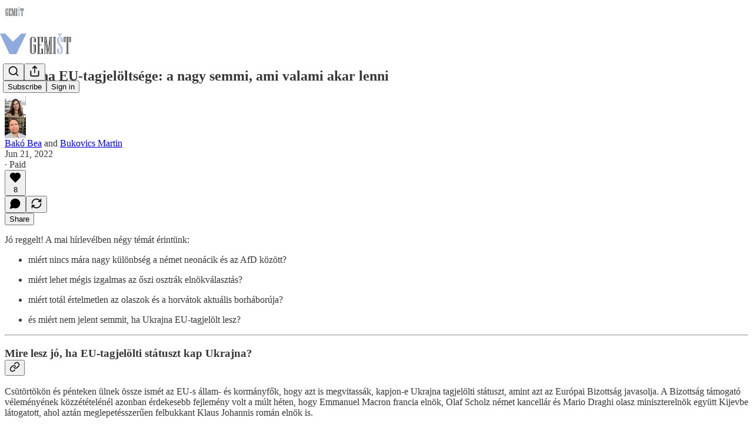

--- FILE ---
content_type: text/html; charset=utf-8
request_url: https://www.gemist.hu/p/ukrajna-eu-tagjeloltsege-a-nagy-semmi
body_size: 31244
content:
<!DOCTYPE html>
<html lang="en">
    <head>
        <meta charset="utf-8" />
        <meta name="norton-safeweb-site-verification" content="24usqpep0ejc5w6hod3dulxwciwp0djs6c6ufp96av3t4whuxovj72wfkdjxu82yacb7430qjm8adbd5ezlt4592dq4zrvadcn9j9n-0btgdzpiojfzno16-fnsnu7xd" />
        
        <link rel="preconnect" href="https://substackcdn.com" />
        

        
            <title data-rh="true">Mire lesz jó, ha EU-tagjelölti státuszt kap Ukrajna?</title>
            
            <meta data-rh="true" name="theme-color" content="#ffffff"/><meta data-rh="true" property="og:type" content="article"/><meta data-rh="true" property="og:title" content="Mire lesz jó, ha EU-tagjelölti státuszt kap Ukrajna?"/><meta data-rh="true" name="twitter:title" content="Mire lesz jó, ha EU-tagjelölti státuszt kap Ukrajna?"/><meta data-rh="true" name="description" content="A tagjelöltség nem jelenti a csatlakozási fejezetek megnyitását sem automatikusan, ez csak egy szimbolikus státusz."/><meta data-rh="true" property="og:description" content="A tagjelöltség nem jelenti a csatlakozási fejezetek megnyitását sem automatikusan, ez csak egy szimbolikus státusz."/><meta data-rh="true" name="twitter:description" content="A tagjelöltség nem jelenti a csatlakozási fejezetek megnyitását sem automatikusan, ez csak egy szimbolikus státusz."/><meta data-rh="true" property="og:image" content="https://substackcdn.com/image/fetch/$s_!bkKH!,w_1200,h_675,c_fill,f_jpg,q_auto:good,fl_progressive:steep,g_auto/https%3A%2F%2Fbucketeer-e05bbc84-baa3-437e-9518-adb32be77984.s3.amazonaws.com%2Fpublic%2Fimages%2F57ec63d8-daf6-4e5b-9941-3bb04ccea749_1170x780.jpeg"/><meta data-rh="true" name="twitter:image" content="https://substackcdn.com/image/fetch/$s_!2gWh!,f_auto,q_auto:best,fl_progressive:steep/https%3A%2F%2Fgemist.substack.com%2Fapi%2Fv1%2Fpost_preview%2F60003597%2Ftwitter.jpg%3Fversion%3D4"/><meta data-rh="true" name="twitter:card" content="summary_large_image"/><meta data-rh="true" property="interactionStatistic" content="[{&quot;@type&quot;:&quot;InteractionCounter&quot;,&quot;interactionType&quot;:&quot;https://schema.org/LikeAction&quot;,&quot;userInteractionCount&quot;:8},{&quot;@type&quot;:&quot;InteractionCounter&quot;,&quot;interactionType&quot;:&quot;https://schema.org/CommentAction&quot;,&quot;userInteractionCount&quot;:0}]"/>
            
            
        

        

        <style>
          @layer legacy, tailwind, pencraftReset, pencraft;
        </style>

        
        <link rel="preload" as="style" href="https://substackcdn.com/bundle/theme/main.57ec6396ea4b5be03b65.css" />
        
        <link rel="preload" as="style" href="https://substackcdn.com/bundle/theme/color_links.c9908948e2f4e05476e6.css" />
        
        
        

        
            
                <link rel="stylesheet" type="text/css" href="https://substackcdn.com/bundle/static/css/7276.087307e6.css" />
            
                <link rel="stylesheet" type="text/css" href="https://substackcdn.com/bundle/static/css/70.ad2da59f.css" />
            
                <link rel="stylesheet" type="text/css" href="https://substackcdn.com/bundle/static/css/2862.c66cf9f6.css" />
            
                <link rel="stylesheet" type="text/css" href="https://substackcdn.com/bundle/static/css/8577.8d59a919.css" />
            
                <link rel="stylesheet" type="text/css" href="https://substackcdn.com/bundle/static/css/4428.8b243146.css" />
            
                <link rel="stylesheet" type="text/css" href="https://substackcdn.com/bundle/static/css/5611.589608fd.css" />
            
                <link rel="stylesheet" type="text/css" href="https://substackcdn.com/bundle/static/css/5234.05e42d3b.css" />
            
                <link rel="stylesheet" type="text/css" href="https://substackcdn.com/bundle/static/css/6998.007f4228.css" />
            
                <link rel="stylesheet" type="text/css" href="https://substackcdn.com/bundle/static/css/2102.d69f31f9.css" />
            
                <link rel="stylesheet" type="text/css" href="https://substackcdn.com/bundle/static/css/254.4bc0c92b.css" />
            
                <link rel="stylesheet" type="text/css" href="https://substackcdn.com/bundle/static/css/474.b8c2a441.css" />
            
                <link rel="stylesheet" type="text/css" href="https://substackcdn.com/bundle/static/css/main.aba729d8.css" />
            
                <link rel="stylesheet" type="text/css" href="https://substackcdn.com/bundle/static/css/6379.813be60f.css" />
            
                <link rel="stylesheet" type="text/css" href="https://substackcdn.com/bundle/static/css/474.b8c2a441.css" />
            
                <link rel="stylesheet" type="text/css" href="https://substackcdn.com/bundle/static/css/254.4bc0c92b.css" />
            
                <link rel="stylesheet" type="text/css" href="https://substackcdn.com/bundle/static/css/2102.d69f31f9.css" />
            
                <link rel="stylesheet" type="text/css" href="https://substackcdn.com/bundle/static/css/6998.007f4228.css" />
            
                <link rel="stylesheet" type="text/css" href="https://substackcdn.com/bundle/static/css/5234.05e42d3b.css" />
            
                <link rel="stylesheet" type="text/css" href="https://substackcdn.com/bundle/static/css/5611.589608fd.css" />
            
                <link rel="stylesheet" type="text/css" href="https://substackcdn.com/bundle/static/css/4428.8b243146.css" />
            
                <link rel="stylesheet" type="text/css" href="https://substackcdn.com/bundle/static/css/8577.8d59a919.css" />
            
                <link rel="stylesheet" type="text/css" href="https://substackcdn.com/bundle/static/css/2862.c66cf9f6.css" />
            
        

        
        
        
        
        <meta name="viewport" content="width=device-width, initial-scale=1, maximum-scale=1, user-scalable=0, viewport-fit=cover" />
        <meta name="author" content="Bakó Bea" />
        <meta property="og:url" content="https://www.gemist.hu/p/ukrajna-eu-tagjeloltsege-a-nagy-semmi" />
        
        
        <link rel="canonical" href="https://www.gemist.hu/p/ukrajna-eu-tagjeloltsege-a-nagy-semmi" />
        

        

        

        

        
            
                <link rel="shortcut icon" href="https://substackcdn.com/image/fetch/$s_!QHfU!,f_auto,q_auto:good,fl_progressive:steep/https%3A%2F%2Fbucketeer-e05bbc84-baa3-437e-9518-adb32be77984.s3.amazonaws.com%2Fpublic%2Fimages%2F8be0ad9f-0627-4e29-a6af-d3ad2fa0e1d3%2Ffavicon.ico">
            
        
            
                <link rel="icon" type="image/png" sizes="16x16" href="https://substackcdn.com/image/fetch/$s_!_vud!,f_auto,q_auto:good,fl_progressive:steep/https%3A%2F%2Fbucketeer-e05bbc84-baa3-437e-9518-adb32be77984.s3.amazonaws.com%2Fpublic%2Fimages%2F8be0ad9f-0627-4e29-a6af-d3ad2fa0e1d3%2Ffavicon-16x16.png">
            
        
            
                <link rel="icon" type="image/png" sizes="32x32" href="https://substackcdn.com/image/fetch/$s_!Uv3Q!,f_auto,q_auto:good,fl_progressive:steep/https%3A%2F%2Fbucketeer-e05bbc84-baa3-437e-9518-adb32be77984.s3.amazonaws.com%2Fpublic%2Fimages%2F8be0ad9f-0627-4e29-a6af-d3ad2fa0e1d3%2Ffavicon-32x32.png">
            
        
            
                <link rel="icon" type="image/png" sizes="48x48" href="https://substackcdn.com/image/fetch/$s_!VItH!,f_auto,q_auto:good,fl_progressive:steep/https%3A%2F%2Fbucketeer-e05bbc84-baa3-437e-9518-adb32be77984.s3.amazonaws.com%2Fpublic%2Fimages%2F8be0ad9f-0627-4e29-a6af-d3ad2fa0e1d3%2Ffavicon-48x48.png">
            
        
            
                <link rel="apple-touch-icon" sizes="57x57" href="https://substackcdn.com/image/fetch/$s_!1HMk!,f_auto,q_auto:good,fl_progressive:steep/https%3A%2F%2Fbucketeer-e05bbc84-baa3-437e-9518-adb32be77984.s3.amazonaws.com%2Fpublic%2Fimages%2F8be0ad9f-0627-4e29-a6af-d3ad2fa0e1d3%2Fapple-touch-icon-57x57.png">
            
        
            
                <link rel="apple-touch-icon" sizes="60x60" href="https://substackcdn.com/image/fetch/$s_!06Ul!,f_auto,q_auto:good,fl_progressive:steep/https%3A%2F%2Fbucketeer-e05bbc84-baa3-437e-9518-adb32be77984.s3.amazonaws.com%2Fpublic%2Fimages%2F8be0ad9f-0627-4e29-a6af-d3ad2fa0e1d3%2Fapple-touch-icon-60x60.png">
            
        
            
                <link rel="apple-touch-icon" sizes="72x72" href="https://substackcdn.com/image/fetch/$s_!lWLJ!,f_auto,q_auto:good,fl_progressive:steep/https%3A%2F%2Fbucketeer-e05bbc84-baa3-437e-9518-adb32be77984.s3.amazonaws.com%2Fpublic%2Fimages%2F8be0ad9f-0627-4e29-a6af-d3ad2fa0e1d3%2Fapple-touch-icon-72x72.png">
            
        
            
                <link rel="apple-touch-icon" sizes="76x76" href="https://substackcdn.com/image/fetch/$s_!OqCL!,f_auto,q_auto:good,fl_progressive:steep/https%3A%2F%2Fbucketeer-e05bbc84-baa3-437e-9518-adb32be77984.s3.amazonaws.com%2Fpublic%2Fimages%2F8be0ad9f-0627-4e29-a6af-d3ad2fa0e1d3%2Fapple-touch-icon-76x76.png">
            
        
            
                <link rel="apple-touch-icon" sizes="114x114" href="https://substackcdn.com/image/fetch/$s_!AOcS!,f_auto,q_auto:good,fl_progressive:steep/https%3A%2F%2Fbucketeer-e05bbc84-baa3-437e-9518-adb32be77984.s3.amazonaws.com%2Fpublic%2Fimages%2F8be0ad9f-0627-4e29-a6af-d3ad2fa0e1d3%2Fapple-touch-icon-114x114.png">
            
        
            
                <link rel="apple-touch-icon" sizes="120x120" href="https://substackcdn.com/image/fetch/$s_!teom!,f_auto,q_auto:good,fl_progressive:steep/https%3A%2F%2Fbucketeer-e05bbc84-baa3-437e-9518-adb32be77984.s3.amazonaws.com%2Fpublic%2Fimages%2F8be0ad9f-0627-4e29-a6af-d3ad2fa0e1d3%2Fapple-touch-icon-120x120.png">
            
        
            
                <link rel="apple-touch-icon" sizes="144x144" href="https://substackcdn.com/image/fetch/$s_!Bjrv!,f_auto,q_auto:good,fl_progressive:steep/https%3A%2F%2Fbucketeer-e05bbc84-baa3-437e-9518-adb32be77984.s3.amazonaws.com%2Fpublic%2Fimages%2F8be0ad9f-0627-4e29-a6af-d3ad2fa0e1d3%2Fapple-touch-icon-144x144.png">
            
        
            
                <link rel="apple-touch-icon" sizes="152x152" href="https://substackcdn.com/image/fetch/$s_!zDFM!,f_auto,q_auto:good,fl_progressive:steep/https%3A%2F%2Fbucketeer-e05bbc84-baa3-437e-9518-adb32be77984.s3.amazonaws.com%2Fpublic%2Fimages%2F8be0ad9f-0627-4e29-a6af-d3ad2fa0e1d3%2Fapple-touch-icon-152x152.png">
            
        
            
                <link rel="apple-touch-icon" sizes="167x167" href="https://substackcdn.com/image/fetch/$s_!Q7LO!,f_auto,q_auto:good,fl_progressive:steep/https%3A%2F%2Fbucketeer-e05bbc84-baa3-437e-9518-adb32be77984.s3.amazonaws.com%2Fpublic%2Fimages%2F8be0ad9f-0627-4e29-a6af-d3ad2fa0e1d3%2Fapple-touch-icon-167x167.png">
            
        
            
                <link rel="apple-touch-icon" sizes="180x180" href="https://substackcdn.com/image/fetch/$s_!G7Xj!,f_auto,q_auto:good,fl_progressive:steep/https%3A%2F%2Fbucketeer-e05bbc84-baa3-437e-9518-adb32be77984.s3.amazonaws.com%2Fpublic%2Fimages%2F8be0ad9f-0627-4e29-a6af-d3ad2fa0e1d3%2Fapple-touch-icon-180x180.png">
            
        
            
                <link rel="apple-touch-icon" sizes="1024x1024" href="https://substackcdn.com/image/fetch/$s_!_ZID!,f_auto,q_auto:good,fl_progressive:steep/https%3A%2F%2Fbucketeer-e05bbc84-baa3-437e-9518-adb32be77984.s3.amazonaws.com%2Fpublic%2Fimages%2F8be0ad9f-0627-4e29-a6af-d3ad2fa0e1d3%2Fapple-touch-icon-1024x1024.png">
            
        
            
        
            
        
            
        

        

        
            <link rel="alternate" type="application/rss+xml" href="/feed" title="GEMIŠT"/>
        

        
        
          <style>
            
            @font-face{font-family:'Roboto Slab';font-style:normal;font-weight:400;font-display:fallback;src:url(https://fonts.gstatic.com/s/robotoslab/v36/BngMUXZYTXPIvIBgJJSb6ufA5qWr4xCCQ_k.woff2) format('woff2');unicode-range:U+0460-052F,U+1C80-1C8A,U+20B4,U+2DE0-2DFF,U+A640-A69F,U+FE2E-FE2F}@font-face{font-family:'Roboto Slab';font-style:normal;font-weight:400;font-display:fallback;src:url(https://fonts.gstatic.com/s/robotoslab/v36/BngMUXZYTXPIvIBgJJSb6ufJ5qWr4xCCQ_k.woff2) format('woff2');unicode-range:U+0301,U+0400-045F,U+0490-0491,U+04B0-04B1,U+2116}@font-face{font-family:'Roboto Slab';font-style:normal;font-weight:400;font-display:fallback;src:url(https://fonts.gstatic.com/s/robotoslab/v36/BngMUXZYTXPIvIBgJJSb6ufB5qWr4xCCQ_k.woff2) format('woff2');unicode-range:U+1F00-1FFF}@font-face{font-family:'Roboto Slab';font-style:normal;font-weight:400;font-display:fallback;src:url(https://fonts.gstatic.com/s/robotoslab/v36/BngMUXZYTXPIvIBgJJSb6ufO5qWr4xCCQ_k.woff2) format('woff2');unicode-range:U+0370-0377,U+037A-037F,U+0384-038A,U+038C,U+038E-03A1,U+03A3-03FF}@font-face{font-family:'Roboto Slab';font-style:normal;font-weight:400;font-display:fallback;src:url(https://fonts.gstatic.com/s/robotoslab/v36/BngMUXZYTXPIvIBgJJSb6ufC5qWr4xCCQ_k.woff2) format('woff2');unicode-range:U+0102-0103,U+0110-0111,U+0128-0129,U+0168-0169,U+01A0-01A1,U+01AF-01B0,U+0300-0301,U+0303-0304,U+0308-0309,U+0323,U+0329,U+1EA0-1EF9,U+20AB}@font-face{font-family:'Roboto Slab';font-style:normal;font-weight:400;font-display:fallback;src:url(https://fonts.gstatic.com/s/robotoslab/v36/BngMUXZYTXPIvIBgJJSb6ufD5qWr4xCCQ_k.woff2) format('woff2');unicode-range:U+0100-02BA,U+02BD-02C5,U+02C7-02CC,U+02CE-02D7,U+02DD-02FF,U+0304,U+0308,U+0329,U+1D00-1DBF,U+1E00-1E9F,U+1EF2-1EFF,U+2020,U+20A0-20AB,U+20AD-20C0,U+2113,U+2C60-2C7F,U+A720-A7FF}@font-face{font-family:'Roboto Slab';font-style:normal;font-weight:400;font-display:fallback;src:url(https://fonts.gstatic.com/s/robotoslab/v36/BngMUXZYTXPIvIBgJJSb6ufN5qWr4xCC.woff2) format('woff2');unicode-range:U+0000-00FF,U+0131,U+0152-0153,U+02BB-02BC,U+02C6,U+02DA,U+02DC,U+0304,U+0308,U+0329,U+2000-206F,U+20AC,U+2122,U+2191,U+2193,U+2212,U+2215,U+FEFF,U+FFFD}@font-face{font-family:'Roboto Slab';font-style:normal;font-weight:600;font-display:fallback;src:url(https://fonts.gstatic.com/s/robotoslab/v36/BngMUXZYTXPIvIBgJJSb6ufA5qWr4xCCQ_k.woff2) format('woff2');unicode-range:U+0460-052F,U+1C80-1C8A,U+20B4,U+2DE0-2DFF,U+A640-A69F,U+FE2E-FE2F}@font-face{font-family:'Roboto Slab';font-style:normal;font-weight:600;font-display:fallback;src:url(https://fonts.gstatic.com/s/robotoslab/v36/BngMUXZYTXPIvIBgJJSb6ufJ5qWr4xCCQ_k.woff2) format('woff2');unicode-range:U+0301,U+0400-045F,U+0490-0491,U+04B0-04B1,U+2116}@font-face{font-family:'Roboto Slab';font-style:normal;font-weight:600;font-display:fallback;src:url(https://fonts.gstatic.com/s/robotoslab/v36/BngMUXZYTXPIvIBgJJSb6ufB5qWr4xCCQ_k.woff2) format('woff2');unicode-range:U+1F00-1FFF}@font-face{font-family:'Roboto Slab';font-style:normal;font-weight:600;font-display:fallback;src:url(https://fonts.gstatic.com/s/robotoslab/v36/BngMUXZYTXPIvIBgJJSb6ufO5qWr4xCCQ_k.woff2) format('woff2');unicode-range:U+0370-0377,U+037A-037F,U+0384-038A,U+038C,U+038E-03A1,U+03A3-03FF}@font-face{font-family:'Roboto Slab';font-style:normal;font-weight:600;font-display:fallback;src:url(https://fonts.gstatic.com/s/robotoslab/v36/BngMUXZYTXPIvIBgJJSb6ufC5qWr4xCCQ_k.woff2) format('woff2');unicode-range:U+0102-0103,U+0110-0111,U+0128-0129,U+0168-0169,U+01A0-01A1,U+01AF-01B0,U+0300-0301,U+0303-0304,U+0308-0309,U+0323,U+0329,U+1EA0-1EF9,U+20AB}@font-face{font-family:'Roboto Slab';font-style:normal;font-weight:600;font-display:fallback;src:url(https://fonts.gstatic.com/s/robotoslab/v36/BngMUXZYTXPIvIBgJJSb6ufD5qWr4xCCQ_k.woff2) format('woff2');unicode-range:U+0100-02BA,U+02BD-02C5,U+02C7-02CC,U+02CE-02D7,U+02DD-02FF,U+0304,U+0308,U+0329,U+1D00-1DBF,U+1E00-1E9F,U+1EF2-1EFF,U+2020,U+20A0-20AB,U+20AD-20C0,U+2113,U+2C60-2C7F,U+A720-A7FF}@font-face{font-family:'Roboto Slab';font-style:normal;font-weight:600;font-display:fallback;src:url(https://fonts.gstatic.com/s/robotoslab/v36/BngMUXZYTXPIvIBgJJSb6ufN5qWr4xCC.woff2) format('woff2');unicode-range:U+0000-00FF,U+0131,U+0152-0153,U+02BB-02BC,U+02C6,U+02DA,U+02DC,U+0304,U+0308,U+0329,U+2000-206F,U+20AC,U+2122,U+2191,U+2193,U+2212,U+2215,U+FEFF,U+FFFD}@font-face{font-family:'Roboto Slab';font-style:normal;font-weight:700;font-display:fallback;src:url(https://fonts.gstatic.com/s/robotoslab/v36/BngMUXZYTXPIvIBgJJSb6ufA5qWr4xCCQ_k.woff2) format('woff2');unicode-range:U+0460-052F,U+1C80-1C8A,U+20B4,U+2DE0-2DFF,U+A640-A69F,U+FE2E-FE2F}@font-face{font-family:'Roboto Slab';font-style:normal;font-weight:700;font-display:fallback;src:url(https://fonts.gstatic.com/s/robotoslab/v36/BngMUXZYTXPIvIBgJJSb6ufJ5qWr4xCCQ_k.woff2) format('woff2');unicode-range:U+0301,U+0400-045F,U+0490-0491,U+04B0-04B1,U+2116}@font-face{font-family:'Roboto Slab';font-style:normal;font-weight:700;font-display:fallback;src:url(https://fonts.gstatic.com/s/robotoslab/v36/BngMUXZYTXPIvIBgJJSb6ufB5qWr4xCCQ_k.woff2) format('woff2');unicode-range:U+1F00-1FFF}@font-face{font-family:'Roboto Slab';font-style:normal;font-weight:700;font-display:fallback;src:url(https://fonts.gstatic.com/s/robotoslab/v36/BngMUXZYTXPIvIBgJJSb6ufO5qWr4xCCQ_k.woff2) format('woff2');unicode-range:U+0370-0377,U+037A-037F,U+0384-038A,U+038C,U+038E-03A1,U+03A3-03FF}@font-face{font-family:'Roboto Slab';font-style:normal;font-weight:700;font-display:fallback;src:url(https://fonts.gstatic.com/s/robotoslab/v36/BngMUXZYTXPIvIBgJJSb6ufC5qWr4xCCQ_k.woff2) format('woff2');unicode-range:U+0102-0103,U+0110-0111,U+0128-0129,U+0168-0169,U+01A0-01A1,U+01AF-01B0,U+0300-0301,U+0303-0304,U+0308-0309,U+0323,U+0329,U+1EA0-1EF9,U+20AB}@font-face{font-family:'Roboto Slab';font-style:normal;font-weight:700;font-display:fallback;src:url(https://fonts.gstatic.com/s/robotoslab/v36/BngMUXZYTXPIvIBgJJSb6ufD5qWr4xCCQ_k.woff2) format('woff2');unicode-range:U+0100-02BA,U+02BD-02C5,U+02C7-02CC,U+02CE-02D7,U+02DD-02FF,U+0304,U+0308,U+0329,U+1D00-1DBF,U+1E00-1E9F,U+1EF2-1EFF,U+2020,U+20A0-20AB,U+20AD-20C0,U+2113,U+2C60-2C7F,U+A720-A7FF}@font-face{font-family:'Roboto Slab';font-style:normal;font-weight:700;font-display:fallback;src:url(https://fonts.gstatic.com/s/robotoslab/v36/BngMUXZYTXPIvIBgJJSb6ufN5qWr4xCC.woff2) format('woff2');unicode-range:U+0000-00FF,U+0131,U+0152-0153,U+02BB-02BC,U+02C6,U+02DA,U+02DC,U+0304,U+0308,U+0329,U+2000-206F,U+20AC,U+2122,U+2191,U+2193,U+2212,U+2215,U+FEFF,U+FFFD}@font-face{font-family:'Roboto Slab';font-style:normal;font-weight:800;font-display:fallback;src:url(https://fonts.gstatic.com/s/robotoslab/v36/BngMUXZYTXPIvIBgJJSb6ufA5qWr4xCCQ_k.woff2) format('woff2');unicode-range:U+0460-052F,U+1C80-1C8A,U+20B4,U+2DE0-2DFF,U+A640-A69F,U+FE2E-FE2F}@font-face{font-family:'Roboto Slab';font-style:normal;font-weight:800;font-display:fallback;src:url(https://fonts.gstatic.com/s/robotoslab/v36/BngMUXZYTXPIvIBgJJSb6ufJ5qWr4xCCQ_k.woff2) format('woff2');unicode-range:U+0301,U+0400-045F,U+0490-0491,U+04B0-04B1,U+2116}@font-face{font-family:'Roboto Slab';font-style:normal;font-weight:800;font-display:fallback;src:url(https://fonts.gstatic.com/s/robotoslab/v36/BngMUXZYTXPIvIBgJJSb6ufB5qWr4xCCQ_k.woff2) format('woff2');unicode-range:U+1F00-1FFF}@font-face{font-family:'Roboto Slab';font-style:normal;font-weight:800;font-display:fallback;src:url(https://fonts.gstatic.com/s/robotoslab/v36/BngMUXZYTXPIvIBgJJSb6ufO5qWr4xCCQ_k.woff2) format('woff2');unicode-range:U+0370-0377,U+037A-037F,U+0384-038A,U+038C,U+038E-03A1,U+03A3-03FF}@font-face{font-family:'Roboto Slab';font-style:normal;font-weight:800;font-display:fallback;src:url(https://fonts.gstatic.com/s/robotoslab/v36/BngMUXZYTXPIvIBgJJSb6ufC5qWr4xCCQ_k.woff2) format('woff2');unicode-range:U+0102-0103,U+0110-0111,U+0128-0129,U+0168-0169,U+01A0-01A1,U+01AF-01B0,U+0300-0301,U+0303-0304,U+0308-0309,U+0323,U+0329,U+1EA0-1EF9,U+20AB}@font-face{font-family:'Roboto Slab';font-style:normal;font-weight:800;font-display:fallback;src:url(https://fonts.gstatic.com/s/robotoslab/v36/BngMUXZYTXPIvIBgJJSb6ufD5qWr4xCCQ_k.woff2) format('woff2');unicode-range:U+0100-02BA,U+02BD-02C5,U+02C7-02CC,U+02CE-02D7,U+02DD-02FF,U+0304,U+0308,U+0329,U+1D00-1DBF,U+1E00-1E9F,U+1EF2-1EFF,U+2020,U+20A0-20AB,U+20AD-20C0,U+2113,U+2C60-2C7F,U+A720-A7FF}@font-face{font-family:'Roboto Slab';font-style:normal;font-weight:800;font-display:fallback;src:url(https://fonts.gstatic.com/s/robotoslab/v36/BngMUXZYTXPIvIBgJJSb6ufN5qWr4xCC.woff2) format('woff2');unicode-range:U+0000-00FF,U+0131,U+0152-0153,U+02BB-02BC,U+02C6,U+02DA,U+02DC,U+0304,U+0308,U+0329,U+2000-206F,U+20AC,U+2122,U+2191,U+2193,U+2212,U+2215,U+FEFF,U+FFFD}@font-face{font-family:'Roboto Slab';font-style:normal;font-weight:900;font-display:fallback;src:url(https://fonts.gstatic.com/s/robotoslab/v36/BngMUXZYTXPIvIBgJJSb6ufA5qWr4xCCQ_k.woff2) format('woff2');unicode-range:U+0460-052F,U+1C80-1C8A,U+20B4,U+2DE0-2DFF,U+A640-A69F,U+FE2E-FE2F}@font-face{font-family:'Roboto Slab';font-style:normal;font-weight:900;font-display:fallback;src:url(https://fonts.gstatic.com/s/robotoslab/v36/BngMUXZYTXPIvIBgJJSb6ufJ5qWr4xCCQ_k.woff2) format('woff2');unicode-range:U+0301,U+0400-045F,U+0490-0491,U+04B0-04B1,U+2116}@font-face{font-family:'Roboto Slab';font-style:normal;font-weight:900;font-display:fallback;src:url(https://fonts.gstatic.com/s/robotoslab/v36/BngMUXZYTXPIvIBgJJSb6ufB5qWr4xCCQ_k.woff2) format('woff2');unicode-range:U+1F00-1FFF}@font-face{font-family:'Roboto Slab';font-style:normal;font-weight:900;font-display:fallback;src:url(https://fonts.gstatic.com/s/robotoslab/v36/BngMUXZYTXPIvIBgJJSb6ufO5qWr4xCCQ_k.woff2) format('woff2');unicode-range:U+0370-0377,U+037A-037F,U+0384-038A,U+038C,U+038E-03A1,U+03A3-03FF}@font-face{font-family:'Roboto Slab';font-style:normal;font-weight:900;font-display:fallback;src:url(https://fonts.gstatic.com/s/robotoslab/v36/BngMUXZYTXPIvIBgJJSb6ufC5qWr4xCCQ_k.woff2) format('woff2');unicode-range:U+0102-0103,U+0110-0111,U+0128-0129,U+0168-0169,U+01A0-01A1,U+01AF-01B0,U+0300-0301,U+0303-0304,U+0308-0309,U+0323,U+0329,U+1EA0-1EF9,U+20AB}@font-face{font-family:'Roboto Slab';font-style:normal;font-weight:900;font-display:fallback;src:url(https://fonts.gstatic.com/s/robotoslab/v36/BngMUXZYTXPIvIBgJJSb6ufD5qWr4xCCQ_k.woff2) format('woff2');unicode-range:U+0100-02BA,U+02BD-02C5,U+02C7-02CC,U+02CE-02D7,U+02DD-02FF,U+0304,U+0308,U+0329,U+1D00-1DBF,U+1E00-1E9F,U+1EF2-1EFF,U+2020,U+20A0-20AB,U+20AD-20C0,U+2113,U+2C60-2C7F,U+A720-A7FF}@font-face{font-family:'Roboto Slab';font-style:normal;font-weight:900;font-display:fallback;src:url(https://fonts.gstatic.com/s/robotoslab/v36/BngMUXZYTXPIvIBgJJSb6ufN5qWr4xCC.woff2) format('woff2');unicode-range:U+0000-00FF,U+0131,U+0152-0153,U+02BB-02BC,U+02C6,U+02DA,U+02DC,U+0304,U+0308,U+0329,U+2000-206F,U+20AC,U+2122,U+2191,U+2193,U+2212,U+2215,U+FEFF,U+FFFD}
          </style>
        
        

        <style>:root{--color_theme_bg_pop:#51b4e9;--background_pop:#51b4e9;--cover_bg_color:#FFFFFF;--cover_bg_color_secondary:#f0f0f0;--background_pop_darken:#3aaae6;--print_on_pop:#ffffff;--color_theme_bg_pop_darken:#3aaae6;--color_theme_print_on_pop:#ffffff;--color_theme_bg_pop_20:rgba(81, 180, 233, 0.2);--color_theme_bg_pop_30:rgba(81, 180, 233, 0.3);--print_pop:#51b4e9;--color_theme_accent:#51b4e9;--cover_print_primary:#363737;--cover_print_secondary:#757575;--cover_print_tertiary:#b6b6b6;--cover_border_color:#51b4e9;--font_family_headings_preset:'Roboto Slab',sans-serif;--font_weight_headings_preset:700;--font_family_body_preset:'SF Pro Display', -apple-system, system-ui, BlinkMacSystemFont, 'Inter', 'Segoe UI', Roboto, Helvetica, Arial, sans-serif, 'Apple Color Emoji', 'Segoe UI Emoji', 'Segoe UI Symbol';--font_weight_body_preset:400;--font_preset_heading:slab;--font_preset_body:sans;--home_hero:feature-media;--home_posts:custom;--home_show_top_posts:true;--web_bg_color:#ffffff;--background_contrast_1:#f0f0f0;--background_contrast_2:#dddddd;--background_contrast_3:#b7b7b7;--background_contrast_4:#929292;--background_contrast_5:#515151;--color_theme_bg_contrast_1:#f0f0f0;--color_theme_bg_contrast_2:#dddddd;--color_theme_bg_contrast_3:#b7b7b7;--color_theme_bg_contrast_4:#929292;--color_theme_bg_contrast_5:#515151;--color_theme_bg_elevated:#ffffff;--color_theme_bg_elevated_secondary:#f0f0f0;--color_theme_bg_elevated_tertiary:#dddddd;--color_theme_detail:#e6e6e6;--background_contrast_pop:rgba(81, 180, 233, 0.4);--color_theme_bg_contrast_pop:rgba(81, 180, 233, 0.4);--theme_bg_is_dark:0;--print_on_web_bg_color:#363737;--print_secondary_on_web_bg_color:#868787;--background_pop_rgb:81, 180, 233;--color_theme_bg_pop_rgb:81, 180, 233;--color_theme_accent_rgb:81, 180, 233;}</style>

        
            <link rel="stylesheet" href="https://substackcdn.com/bundle/theme/main.57ec6396ea4b5be03b65.css" />
        
            <link rel="stylesheet" href="https://substackcdn.com/bundle/theme/color_links.c9908948e2f4e05476e6.css" />
        

        <style></style>

        

        

        

        
    </head>

    <body class="">
        

        

        

        

        

        

        <div id="entry">
            <div id="main" class="main typography use-theme-bg"><div class="pencraft pc-display-contents pc-reset pubTheme-yiXxQA"><div data-testid="navbar" class="main-menu"><div class="mainMenuContent-DME8DR"><div style="position:relative;height:87px;" class="pencraft pc-display-flex pc-gap-12 pc-paddingLeft-20 pc-paddingRight-20 pc-justifyContent-space-between pc-alignItems-center pc-reset border-bottom-detail-k1F6C4 topBar-pIF0J1"><div style="flex-basis:0px;flex-grow:1;" class="logoContainer-p12gJb"><a href="/" native class="pencraft pc-display-contents pc-reset"><div draggable="false" class="pencraft pc-display-flex pc-position-relative pc-reset"><div style="width:40px;height:40px;" class="pencraft pc-display-flex pc-reset bg-white-ZBV5av pc-borderRadius-sm overflow-hidden-WdpwT6 sizing-border-box-DggLA4"><picture><source type="image/webp" srcset="https://substackcdn.com/image/fetch/$s_!7jcc!,w_80,h_80,c_fill,f_webp,q_auto:good,fl_progressive:steep,g_auto/https%3A%2F%2Fbucketeer-e05bbc84-baa3-437e-9518-adb32be77984.s3.amazonaws.com%2Fpublic%2Fimages%2F74fc3b23-8560-43dd-9697-6dbbbd2acce1_1015x1015.png"/><img src="https://substackcdn.com/image/fetch/$s_!7jcc!,w_80,h_80,c_fill,f_auto,q_auto:good,fl_progressive:steep,g_auto/https%3A%2F%2Fbucketeer-e05bbc84-baa3-437e-9518-adb32be77984.s3.amazonaws.com%2Fpublic%2Fimages%2F74fc3b23-8560-43dd-9697-6dbbbd2acce1_1015x1015.png" sizes="100vw" alt="GEMIŠT" width="80" height="80" style="width:40px;height:40px;" draggable="false" class="img-OACg1c object-fit-cover-u4ReeV pencraft pc-reset"/></picture></div></div></a></div><div style="flex-grow:0;" class="titleContainer-DJYq5v"><h1 class="pencraft pc-reset font-pub-headings-FE5byy reset-IxiVJZ title-oOnUGd titleWithWordmark-GfqxEZ"><a href="/" class="pencraft pc-display-contents pc-reset"><img alt="GEMIŠT" src="https://substackcdn.com/image/fetch/$s_!iSm_!,e_trim:10:white/e_trim:10:transparent/h_72,c_limit,f_auto,q_auto:good,fl_progressive:steep/https%3A%2F%2Fsubstack-post-media.s3.amazonaws.com%2Fpublic%2Fimages%2Faf1983c7-1ede-4e0c-a79b-7c2fe0bc1485_2028x512.png" style="display:block;height:36px;"/></a></h1></div><div style="flex-basis:0px;flex-grow:1;" class="pencraft pc-display-flex pc-justifyContent-flex-end pc-alignItems-center pc-reset"><div class="buttonsContainer-SJBuep"><div class="pencraft pc-display-flex pc-gap-8 pc-justifyContent-flex-end pc-alignItems-center pc-reset navbar-buttons"><div class="pencraft pc-display-flex pc-gap-4 pc-reset"><span data-state="closed"><button tabindex="0" type="button" aria-label="Search" class="pencraft pc-reset pencraft iconButton-mq_Et5 iconButtonBase-dJGHgN buttonBase-GK1x3M buttonStyle-r7yGCK size_md-gCDS3o priority_tertiary-rlke8z"><svg xmlns="http://www.w3.org/2000/svg" width="20" height="20" viewBox="0 0 24 24" fill="none" stroke="currentColor" stroke-width="2" stroke-linecap="round" stroke-linejoin="round" class="lucide lucide-search"><circle cx="11" cy="11" r="8"></circle><path d="m21 21-4.3-4.3"></path></svg></button></span><button tabindex="0" type="button" aria-label="Share Publication" id="headlessui-menu-button-P0-5" aria-haspopup="menu" aria-expanded="false" data-headlessui-state class="pencraft pc-reset pencraft iconButton-mq_Et5 iconButtonBase-dJGHgN buttonBase-GK1x3M buttonStyle-r7yGCK size_md-gCDS3o priority_tertiary-rlke8z"><svg xmlns="http://www.w3.org/2000/svg" width="20" height="20" viewBox="0 0 24 24" fill="none" stroke="currentColor" stroke-width="2" stroke-linecap="round" stroke-linejoin="round" class="lucide lucide-share"><path d="M4 12v8a2 2 0 0 0 2 2h12a2 2 0 0 0 2-2v-8"></path><polyline points="16 6 12 2 8 6"></polyline><line x1="12" x2="12" y1="2" y2="15"></line></svg></button></div><button tabindex="0" type="button" data-testid="noncontributor-cta-button" class="pencraft pc-reset pencraft buttonBase-GK1x3M buttonText-X0uSmG buttonStyle-r7yGCK priority_primary-RfbeYt size_md-gCDS3o">Subscribe</button><button tabindex="0" type="button" native data-href="https://substack.com/sign-in?redirect=%2Fp%2Fukrajna-eu-tagjeloltsege-a-nagy-semmi&amp;for_pub=gemist" class="pencraft pc-reset pencraft buttonBase-GK1x3M buttonText-X0uSmG buttonStyle-r7yGCK priority_tertiary-rlke8z size_md-gCDS3o">Sign in</button></div></div></div></div></div><div style="height:88px;"></div></div></div><div><script type="application/ld+json">{"@context":"https://schema.org","@type":"NewsArticle","url":"https://www.gemist.hu/p/ukrajna-eu-tagjeloltsege-a-nagy-semmi","mainEntityOfPage":"https://www.gemist.hu/p/ukrajna-eu-tagjeloltsege-a-nagy-semmi","headline":"Mire lesz j\u00F3, ha EU-tagjel\u00F6lti st\u00E1tuszt kap Ukrajna?","description":"A tagjel\u00F6lts\u00E9g nem jelenti a csatlakoz\u00E1si fejezetek megnyit\u00E1s\u00E1t sem automatikusan, ez csak egy szimbolikus st\u00E1tusz.","image":[{"@type":"ImageObject","url":"https://substackcdn.com/image/fetch/h_600,c_limit,f_auto,q_auto:good,fl_progressive:steep/https%3A%2F%2Fbucketeer-e05bbc84-baa3-437e-9518-adb32be77984.s3.amazonaws.com%2Fpublic%2Fimages%2F57ec63d8-daf6-4e5b-9941-3bb04ccea749_1170x780.jpeg"}],"datePublished":"2022-06-21T04:55:20+00:00","dateModified":"2022-06-21T04:55:20+00:00","isAccessibleForFree":false,"author":[{"@type":"Person","name":"Bak\u00F3 Bea","url":"https://substack.com/@bakbea","description":"Alkotm\u00E1ny- \u00E9s EU-jogot kutat, M\u00FCnstert\u0151l Pr\u00E1g\u00E1ig.","identifier":"user:46029941","image":{"@type":"ImageObject","contentUrl":"https://substackcdn.com/image/fetch/$s_!M_ZG!,f_auto,q_auto:good,fl_progressive:steep/https%3A%2F%2Fbucketeer-e05bbc84-baa3-437e-9518-adb32be77984.s3.amazonaws.com%2Fpublic%2Fimages%2F03d98eef-c143-4165-a51b-2b75e7d5b78d_2870x2870.jpeg","thumbnailUrl":"https://substackcdn.com/image/fetch/$s_!M_ZG!,w_128,h_128,c_limit,f_auto,q_auto:good,fl_progressive:steep/https%3A%2F%2Fbucketeer-e05bbc84-baa3-437e-9518-adb32be77984.s3.amazonaws.com%2Fpublic%2Fimages%2F03d98eef-c143-4165-a51b-2b75e7d5b78d_2870x2870.jpeg"}},{"@type":"Person","name":"Bukovics Martin","url":"https://substack.com/@gemist","description":"N\u00E9met anyanyelv, gradi\u0161\u0107ei gy\u00F6kerek, p\u00E9csi sz\u0151l\u0151, olasz parkol\u00E1si b\u00EDrs\u00E1gok.","identifier":"user:45977629","image":{"@type":"ImageObject","contentUrl":"https://substackcdn.com/image/fetch/$s_!HwNX!,f_auto,q_auto:good,fl_progressive:steep/https%3A%2F%2Fbucketeer-e05bbc84-baa3-437e-9518-adb32be77984.s3.amazonaws.com%2Fpublic%2Fimages%2Ffea25ab4-b308-4fb4-a263-57a9f52f78dd_1345x1392.jpeg","thumbnailUrl":"https://substackcdn.com/image/fetch/$s_!HwNX!,w_128,h_128,c_limit,f_auto,q_auto:good,fl_progressive:steep/https%3A%2F%2Fbucketeer-e05bbc84-baa3-437e-9518-adb32be77984.s3.amazonaws.com%2Fpublic%2Fimages%2Ffea25ab4-b308-4fb4-a263-57a9f52f78dd_1345x1392.jpeg"}}],"publisher":{"@type":"Organization","name":"GEMI\u0160T","url":"https://www.gemist.hu","description":"H\u00EDrlev\u00E9l heti k\u00E9tszer K\u00F6z\u00E9p-Eur\u00F3p\u00E1r\u00F3l \u00E9s a Balk\u00E1nr\u00F3l, politik\u00E1r\u00F3l \u00E9s a j\u00F3 \u00E9letr\u0151l. Luxus lesz nem ezt olvasni.","identifier":"pub:469917","logo":{"@type":"ImageObject","url":"https://substackcdn.com/image/fetch/$s_!7jcc!,f_auto,q_auto:good,fl_progressive:steep/https%3A%2F%2Fbucketeer-e05bbc84-baa3-437e-9518-adb32be77984.s3.amazonaws.com%2Fpublic%2Fimages%2F74fc3b23-8560-43dd-9697-6dbbbd2acce1_1015x1015.png","contentUrl":"https://substackcdn.com/image/fetch/$s_!7jcc!,f_auto,q_auto:good,fl_progressive:steep/https%3A%2F%2Fbucketeer-e05bbc84-baa3-437e-9518-adb32be77984.s3.amazonaws.com%2Fpublic%2Fimages%2F74fc3b23-8560-43dd-9697-6dbbbd2acce1_1015x1015.png","thumbnailUrl":"https://substackcdn.com/image/fetch/$s_!7jcc!,w_128,h_128,c_limit,f_auto,q_auto:good,fl_progressive:steep/https%3A%2F%2Fbucketeer-e05bbc84-baa3-437e-9518-adb32be77984.s3.amazonaws.com%2Fpublic%2Fimages%2F74fc3b23-8560-43dd-9697-6dbbbd2acce1_1015x1015.png"},"image":{"@type":"ImageObject","url":"https://substackcdn.com/image/fetch/$s_!7jcc!,f_auto,q_auto:good,fl_progressive:steep/https%3A%2F%2Fbucketeer-e05bbc84-baa3-437e-9518-adb32be77984.s3.amazonaws.com%2Fpublic%2Fimages%2F74fc3b23-8560-43dd-9697-6dbbbd2acce1_1015x1015.png","contentUrl":"https://substackcdn.com/image/fetch/$s_!7jcc!,f_auto,q_auto:good,fl_progressive:steep/https%3A%2F%2Fbucketeer-e05bbc84-baa3-437e-9518-adb32be77984.s3.amazonaws.com%2Fpublic%2Fimages%2F74fc3b23-8560-43dd-9697-6dbbbd2acce1_1015x1015.png","thumbnailUrl":"https://substackcdn.com/image/fetch/$s_!7jcc!,w_128,h_128,c_limit,f_auto,q_auto:good,fl_progressive:steep/https%3A%2F%2Fbucketeer-e05bbc84-baa3-437e-9518-adb32be77984.s3.amazonaws.com%2Fpublic%2Fimages%2F74fc3b23-8560-43dd-9697-6dbbbd2acce1_1015x1015.png"},"sameAs":["https://twitter.com/gemisthirlevel"]}}</script><div aria-label="Post" role="main" class="single-post-container"><div class="container"><div class="single-post"><div class="pencraft pc-display-contents pc-reset pubTheme-yiXxQA"><article class="typography newsletter-post post"><div role="region" aria-label="Post header" class="post-header"><h1 dir="auto" class="post-title published title-X77sOw">Ukrajna EU-tagjelöltsége: a nagy semmi, ami valami akar lenni</h1><div aria-label="Post UFI" role="region" class="pencraft pc-display-flex pc-flexDirection-column pc-paddingBottom-16 pc-reset"><div class="pencraft pc-display-flex pc-flexDirection-column pc-paddingTop-16 pc-paddingBottom-16 pc-reset"><div class="pencraft pc-display-flex pc-gap-12 pc-alignItems-center pc-reset byline-wrapper"><div class="pencraft pc-display-flex pc-reset"><div class="pencraft pc-display-flex pc-flexDirection-row pc-gap-8 pc-alignItems-center pc-justifyContent-flex-start pc-reset"><div style="--scale:36px;--offset:9px;--border-width:4.5px;" class="pencraft pc-display-flex pc-flexDirection-row pc-alignItems-center pc-justifyContent-flex-start pc-reset ltr-qDBmby"><a href="https://substack.com/@bakbea" aria-label="View Bakó Bea's profile" class="pencraft pc-display-contents pc-reset"><div style="--scale:36px;" tabindex="0" class="pencraft pc-display-flex pc-width-36 pc-height-36 pc-justifyContent-center pc-alignItems-center pc-position-relative pc-reset bg-secondary-UUD3_J flex-auto-j3S2WA animate-XFJxE4 outline-detail-vcQLyr pc-borderRadius-full overflow-hidden-WdpwT6 sizing-border-box-DggLA4 pressable-sm-YIJFKJ showFocus-sk_vEm container-TAtrWj interactive-UkK0V6 avatar-u8q6xB"><div style="--scale:36px;" title="Bakó Bea" class="pencraft pc-display-flex pc-width-36 pc-height-36 pc-justifyContent-center pc-alignItems-center pc-position-relative pc-reset bg-secondary-UUD3_J flex-auto-j3S2WA outline-detail-vcQLyr pc-borderRadius-full overflow-hidden-WdpwT6 sizing-border-box-DggLA4 container-TAtrWj"><picture><source type="image/webp" srcset="https://substackcdn.com/image/fetch/$s_!M_ZG!,w_36,h_36,c_fill,f_webp,q_auto:good,fl_progressive:steep/https%3A%2F%2Fbucketeer-e05bbc84-baa3-437e-9518-adb32be77984.s3.amazonaws.com%2Fpublic%2Fimages%2F03d98eef-c143-4165-a51b-2b75e7d5b78d_2870x2870.jpeg 36w, https://substackcdn.com/image/fetch/$s_!M_ZG!,w_72,h_72,c_fill,f_webp,q_auto:good,fl_progressive:steep/https%3A%2F%2Fbucketeer-e05bbc84-baa3-437e-9518-adb32be77984.s3.amazonaws.com%2Fpublic%2Fimages%2F03d98eef-c143-4165-a51b-2b75e7d5b78d_2870x2870.jpeg 72w, https://substackcdn.com/image/fetch/$s_!M_ZG!,w_108,h_108,c_fill,f_webp,q_auto:good,fl_progressive:steep/https%3A%2F%2Fbucketeer-e05bbc84-baa3-437e-9518-adb32be77984.s3.amazonaws.com%2Fpublic%2Fimages%2F03d98eef-c143-4165-a51b-2b75e7d5b78d_2870x2870.jpeg 108w" sizes="36px"/><img src="https://substackcdn.com/image/fetch/$s_!M_ZG!,w_36,h_36,c_fill,f_auto,q_auto:good,fl_progressive:steep/https%3A%2F%2Fbucketeer-e05bbc84-baa3-437e-9518-adb32be77984.s3.amazonaws.com%2Fpublic%2Fimages%2F03d98eef-c143-4165-a51b-2b75e7d5b78d_2870x2870.jpeg" sizes="36px" alt="Bakó Bea's avatar" srcset="https://substackcdn.com/image/fetch/$s_!M_ZG!,w_36,h_36,c_fill,f_auto,q_auto:good,fl_progressive:steep/https%3A%2F%2Fbucketeer-e05bbc84-baa3-437e-9518-adb32be77984.s3.amazonaws.com%2Fpublic%2Fimages%2F03d98eef-c143-4165-a51b-2b75e7d5b78d_2870x2870.jpeg 36w, https://substackcdn.com/image/fetch/$s_!M_ZG!,w_72,h_72,c_fill,f_auto,q_auto:good,fl_progressive:steep/https%3A%2F%2Fbucketeer-e05bbc84-baa3-437e-9518-adb32be77984.s3.amazonaws.com%2Fpublic%2Fimages%2F03d98eef-c143-4165-a51b-2b75e7d5b78d_2870x2870.jpeg 72w, https://substackcdn.com/image/fetch/$s_!M_ZG!,w_108,h_108,c_fill,f_auto,q_auto:good,fl_progressive:steep/https%3A%2F%2Fbucketeer-e05bbc84-baa3-437e-9518-adb32be77984.s3.amazonaws.com%2Fpublic%2Fimages%2F03d98eef-c143-4165-a51b-2b75e7d5b78d_2870x2870.jpeg 108w" width="36" height="36" draggable="false" class="img-OACg1c object-fit-cover-u4ReeV pencraft pc-reset"/></picture></div></div></a><a href="https://substack.com/@gemist" aria-label="View Bukovics Martin's profile" class="pencraft pc-display-contents pc-reset"><div style="--scale:36px;" tabindex="0" class="pencraft pc-display-flex pc-width-36 pc-height-36 pc-justifyContent-center pc-alignItems-center pc-position-relative pc-reset bg-secondary-UUD3_J flex-auto-j3S2WA animate-XFJxE4 outline-detail-vcQLyr pc-borderRadius-full overflow-hidden-WdpwT6 sizing-border-box-DggLA4 pressable-sm-YIJFKJ showFocus-sk_vEm container-TAtrWj interactive-UkK0V6 avatar-u8q6xB overlap-q75iOo last-JfNEJ_"><div style="--scale:36px;" title="Bukovics Martin" class="pencraft pc-display-flex pc-width-36 pc-height-36 pc-justifyContent-center pc-alignItems-center pc-position-relative pc-reset bg-secondary-UUD3_J flex-auto-j3S2WA outline-detail-vcQLyr pc-borderRadius-full overflow-hidden-WdpwT6 sizing-border-box-DggLA4 container-TAtrWj"><picture><source type="image/webp" srcset="https://substackcdn.com/image/fetch/$s_!HwNX!,w_36,h_36,c_fill,f_webp,q_auto:good,fl_progressive:steep/https%3A%2F%2Fbucketeer-e05bbc84-baa3-437e-9518-adb32be77984.s3.amazonaws.com%2Fpublic%2Fimages%2Ffea25ab4-b308-4fb4-a263-57a9f52f78dd_1345x1392.jpeg 36w, https://substackcdn.com/image/fetch/$s_!HwNX!,w_72,h_72,c_fill,f_webp,q_auto:good,fl_progressive:steep/https%3A%2F%2Fbucketeer-e05bbc84-baa3-437e-9518-adb32be77984.s3.amazonaws.com%2Fpublic%2Fimages%2Ffea25ab4-b308-4fb4-a263-57a9f52f78dd_1345x1392.jpeg 72w, https://substackcdn.com/image/fetch/$s_!HwNX!,w_108,h_108,c_fill,f_webp,q_auto:good,fl_progressive:steep/https%3A%2F%2Fbucketeer-e05bbc84-baa3-437e-9518-adb32be77984.s3.amazonaws.com%2Fpublic%2Fimages%2Ffea25ab4-b308-4fb4-a263-57a9f52f78dd_1345x1392.jpeg 108w" sizes="36px"/><img src="https://substackcdn.com/image/fetch/$s_!HwNX!,w_36,h_36,c_fill,f_auto,q_auto:good,fl_progressive:steep/https%3A%2F%2Fbucketeer-e05bbc84-baa3-437e-9518-adb32be77984.s3.amazonaws.com%2Fpublic%2Fimages%2Ffea25ab4-b308-4fb4-a263-57a9f52f78dd_1345x1392.jpeg" sizes="36px" alt="Bukovics Martin's avatar" srcset="https://substackcdn.com/image/fetch/$s_!HwNX!,w_36,h_36,c_fill,f_auto,q_auto:good,fl_progressive:steep/https%3A%2F%2Fbucketeer-e05bbc84-baa3-437e-9518-adb32be77984.s3.amazonaws.com%2Fpublic%2Fimages%2Ffea25ab4-b308-4fb4-a263-57a9f52f78dd_1345x1392.jpeg 36w, https://substackcdn.com/image/fetch/$s_!HwNX!,w_72,h_72,c_fill,f_auto,q_auto:good,fl_progressive:steep/https%3A%2F%2Fbucketeer-e05bbc84-baa3-437e-9518-adb32be77984.s3.amazonaws.com%2Fpublic%2Fimages%2Ffea25ab4-b308-4fb4-a263-57a9f52f78dd_1345x1392.jpeg 72w, https://substackcdn.com/image/fetch/$s_!HwNX!,w_108,h_108,c_fill,f_auto,q_auto:good,fl_progressive:steep/https%3A%2F%2Fbucketeer-e05bbc84-baa3-437e-9518-adb32be77984.s3.amazonaws.com%2Fpublic%2Fimages%2Ffea25ab4-b308-4fb4-a263-57a9f52f78dd_1345x1392.jpeg 108w" width="36" height="36" draggable="false" class="img-OACg1c object-fit-cover-u4ReeV pencraft pc-reset"/></picture></div></div></a></div></div></div><div class="pencraft pc-display-flex pc-flexDirection-column pc-reset"><div class="pencraft pc-reset color-pub-primary-text-NyXPlw line-height-20-t4M0El font-meta-MWBumP size-11-NuY2Zx weight-medium-fw81nC transform-uppercase-yKDgcq reset-IxiVJZ meta-EgzBVA"><span data-state="closed"><a href="https://substack.com/@bakbea" class="pencraft pc-reset decoration-hover-underline-ClDVRM reset-IxiVJZ">Bakó Bea</a></span> and <span data-state="closed"><a href="https://substack.com/@gemist" class="pencraft pc-reset decoration-hover-underline-ClDVRM reset-IxiVJZ">Bukovics Martin</a></span></div><div class="pencraft pc-display-flex pc-gap-4 pc-reset"><div class="pencraft pc-reset color-pub-secondary-text-hGQ02T line-height-20-t4M0El font-meta-MWBumP size-11-NuY2Zx weight-medium-fw81nC transform-uppercase-yKDgcq reset-IxiVJZ meta-EgzBVA">Jun 21, 2022</div><div class="pencraft pc-reset color-pub-secondary-text-hGQ02T line-height-20-t4M0El font-meta-MWBumP size-11-NuY2Zx weight-medium-fw81nC transform-uppercase-yKDgcq reset-IxiVJZ meta-EgzBVA">∙ Paid</div></div></div></div></div><div class="pencraft pc-display-flex pc-gap-16 pc-paddingTop-16 pc-paddingBottom-16 pc-justifyContent-space-between pc-alignItems-center pc-reset flex-grow-rzmknG border-top-detail-themed-k9TZAY border-bottom-detail-themed-Ua9186 post-ufi"><div class="pencraft pc-display-flex pc-gap-8 pc-reset"><div class="like-button-container post-ufi-button style-button"><button tabindex="0" type="button" aria-label="Like (8)" aria-pressed="false" class="pencraft pc-reset pencraft post-ufi-button style-button has-label with-border"><svg role="img" style="height:20px;width:20px;" width="20" height="20" viewBox="0 0 24 24" fill="#000000" stroke-width="2" stroke="#000" xmlns="http://www.w3.org/2000/svg" class="icon"><g><title></title><svg xmlns="http://www.w3.org/2000/svg" width="24" height="24" viewBox="0 0 24 24" stroke-width="2" stroke-linecap="round" stroke-linejoin="round" class="lucide lucide-heart"><path d="M19 14c1.49-1.46 3-3.21 3-5.5A5.5 5.5 0 0 0 16.5 3c-1.76 0-3 .5-4.5 2-1.5-1.5-2.74-2-4.5-2A5.5 5.5 0 0 0 2 8.5c0 2.3 1.5 4.05 3 5.5l7 7Z"></path></svg></g></svg><div class="label">8</div></button></div><button tabindex="0" type="button" aria-label="View comments (0)" data-href="https://www.gemist.hu/p/ukrajna-eu-tagjeloltsege-a-nagy-semmi/comments" class="pencraft pc-reset pencraft post-ufi-button style-button post-ufi-comment-button no-label with-border"><svg role="img" style="height:20px;width:20px;" width="20" height="20" viewBox="0 0 24 24" fill="#000000" stroke-width="2" stroke="#000" xmlns="http://www.w3.org/2000/svg" class="icon"><g><title></title><svg xmlns="http://www.w3.org/2000/svg" width="24" height="24" viewBox="0 0 24 24" stroke-width="2" stroke-linecap="round" stroke-linejoin="round" class="lucide lucide-message-circle"><path d="M7.9 20A9 9 0 1 0 4 16.1L2 22Z"></path></svg></g></svg></button><button tabindex="0" type="button" class="pencraft pc-reset pencraft post-ufi-button style-button no-label with-border"><svg role="img" style="height:20px;width:20px;" width="20" height="20" viewBox="0 0 24 24" fill="none" stroke-width="2" stroke="#000" xmlns="http://www.w3.org/2000/svg" class="icon"><g><title></title><path d="M21 3V8M21 8H16M21 8L18 5.29962C16.7056 4.14183 15.1038 3.38328 13.3879 3.11547C11.6719 2.84766 9.9152 3.08203 8.32951 3.79031C6.74382 4.49858 5.39691 5.65051 4.45125 7.10715C3.5056 8.5638 3.00158 10.2629 3 11.9996M3 21V16M3 16H8M3 16L6 18.7C7.29445 19.8578 8.89623 20.6163 10.6121 20.8841C12.3281 21.152 14.0848 20.9176 15.6705 20.2093C17.2562 19.501 18.6031 18.3491 19.5487 16.8925C20.4944 15.4358 20.9984 13.7367 21 12" stroke-linecap="round" stroke-linejoin="round"></path></g></svg></button></div><div class="pencraft pc-display-flex pc-gap-8 pc-reset"><button tabindex="0" type="button" class="pencraft pc-reset pencraft post-ufi-button style-button has-label with-border"><div class="label">Share</div></button></div></div></div></div><div><div class="available-content"><div dir="auto" class="body markup"><p>Jó reggelt! A mai hírlevélben négy témát érintünk:</p><ul><li><p>miért nincs mára nagy különbség a német neonácik és az AfD között?</p></li><li><p>miért lehet mégis izgalmas az őszi osztrák elnökválasztás?</p></li><li><p>miért totál értelmetlen az olaszok és a horvátok aktuális borháborúja?</p></li><li><p>és miért nem jelent semmit, ha Ukrajna EU-tagjelölt lesz?</p></li></ul><div><hr/></div><h3 class="header-anchor-post">Mire lesz jó, ha EU-tagjelölti státuszt kap Ukrajna?<div class="pencraft pc-display-flex pc-alignItems-center pc-position-absolute pc-reset header-anchor-parent"><div class="pencraft pc-display-contents pc-reset pubTheme-yiXxQA"><div id="§mire-lesz-jo-ha-eu-tagjelolti-statuszt-kap-ukrajna" class="pencraft pc-reset header-anchor offset-top"></div><button tabindex="0" type="button" aria-label="Link" data-href="https://www.gemist.hu/i/60003597/mire-lesz-jo-ha-eu-tagjelolti-statuszt-kap-ukrajna" class="pencraft pc-reset pencraft iconButton-mq_Et5 iconButtonBase-dJGHgN buttonBase-GK1x3M buttonStyle-r7yGCK size_sm-G3LciD priority_secondary-S63h9o"><svg xmlns="http://www.w3.org/2000/svg" width="18" height="18" viewBox="0 0 24 24" fill="none" stroke="currentColor" stroke-width="2" stroke-linecap="round" stroke-linejoin="round" class="lucide lucide-link"><path d="M10 13a5 5 0 0 0 7.54.54l3-3a5 5 0 0 0-7.07-7.07l-1.72 1.71"></path><path d="M14 11a5 5 0 0 0-7.54-.54l-3 3a5 5 0 0 0 7.07 7.07l1.71-1.71"></path></svg></button></div></div></h3><p>Csütörtökön és pénteken ülnek össze ismét az EU-s állam- és kormányfők, hogy azt is megvitassák, kapjon-e Ukrajna tagjelölti státuszt, amint azt az Európai Bizottság javasolja. A Bizottság támogató véleményének közzétételénél azonban érdekesebb fejlemény volt a múlt héten, hogy Emmanuel Macron francia elnök, Olaf Scholz német kancellár és Mario Draghi olasz miniszterelnök együtt Kijevbe látogatott, ahol aztán meglepetésszerűen felbukkant Klaus Johannis román elnök is.</p><blockquote><p>Ez azért releváns, mert Franciaország, Németország és Olaszország következetesen mérsékeltebb, némileg Oroszország-megértő álláspontot képviselt az ukrajnai orosz invázió kezdete óta, mondván: oké, hogy szankcionálunk és fegyverekkel is támogatjuk Ukrajnát, de Oroszországot – egy atomhatalmat – nem szabad teljesen elszigetelni és megalázni, mert az beláthatatlan következményekkel járhat.</p></blockquote><p>Én ezt egy eléggé realista és bölcs megközelítésnek látom, akkor is, ha a moralizálás bajnokai (akik pár hónapja maszkosról ukrán zászlósra cserélték a profilképüket és morális alapon követelik még több fegyver szállítását egy háborús övezetbe) ezt általában úgy minősítik, hogy a háború megkezdése óta Putyinnal többször is telefonáló Macron más micsodájával veri a csalánt, hiszen nem neki kellene fél Franciaországot odaadnia a békéért cserébe. Macron és Draghi is pedzegette korábban, hogy akár ukrán területek feladása árán is a békekötésre, illetve tűzszünetre kellene törekedni.</p><h4 class="header-anchor-post"><strong>Békét, de milyen áron?</strong><div class="pencraft pc-display-flex pc-alignItems-center pc-position-absolute pc-reset header-anchor-parent"><div class="pencraft pc-display-contents pc-reset pubTheme-yiXxQA"><div id="§beket-de-milyen-aron" class="pencraft pc-reset header-anchor offset-top"></div><button tabindex="0" type="button" aria-label="Link" data-href="https://www.gemist.hu/i/60003597/beket-de-milyen-aron" class="pencraft pc-reset pencraft iconButton-mq_Et5 iconButtonBase-dJGHgN buttonBase-GK1x3M buttonStyle-r7yGCK size_sm-G3LciD priority_secondary-S63h9o"><svg xmlns="http://www.w3.org/2000/svg" width="18" height="18" viewBox="0 0 24 24" fill="none" stroke="currentColor" stroke-width="2" stroke-linecap="round" stroke-linejoin="round" class="lucide lucide-link"><path d="M10 13a5 5 0 0 0 7.54.54l3-3a5 5 0 0 0-7.07-7.07l-1.72 1.71"></path><path d="M14 11a5 5 0 0 0-7.54-.54l-3 3a5 5 0 0 0 7.07 7.07l1.71-1.71"></path></svg></button></div></div></h4><p>A trió látogatása előtt tehát mindenki azt találgatta, hogy milyen feltételeket támaszt majd az EU három vezető hatalma Zelenszkijnek azért cserébe, hogy támogassák Ukrajna tagjelöltségét. Hogy a zárt ajtók mögötti megbeszélésbe (és valószínűleg tervezett feltételdiktálásba) mennyire zavart bele, hogy váratlanul Johannis is felbukkant, nem tudni, mindenesetre a nyilvános sajtótájékoztatón Draghi azt bizonygatta, hogy az EU nem fogja nyomasztani Ukrajnát a háború feladására vagy területek elengedésére a háború befejezése érdekében.</p><p>Hiszem, ha látom, mondanám erre kapásból, de nyilván bármilyen ilyen jellegű nyomasztás zárt ajtók mögött és nem a nyilvánosság előtt fog majd történni. Hogy miért gondolom, hogy lesz ilyen, arra csak spekulációim vannak.</p><div class="captioned-image-container"><figure><a target="_blank" href="https://substackcdn.com/image/fetch/$s_!bkKH!,f_auto,q_auto:good,fl_progressive:steep/https%3A%2F%2Fbucketeer-e05bbc84-baa3-437e-9518-adb32be77984.s3.amazonaws.com%2Fpublic%2Fimages%2F57ec63d8-daf6-4e5b-9941-3bb04ccea749_1170x780.jpeg" data-component-name="Image2ToDOM" rel class="image-link image2 is-viewable-img can-restack"><div class="image2-inset can-restack"><picture><source type="image/webp" srcset="https://substackcdn.com/image/fetch/$s_!bkKH!,w_424,c_limit,f_webp,q_auto:good,fl_progressive:steep/https%3A%2F%2Fbucketeer-e05bbc84-baa3-437e-9518-adb32be77984.s3.amazonaws.com%2Fpublic%2Fimages%2F57ec63d8-daf6-4e5b-9941-3bb04ccea749_1170x780.jpeg 424w, https://substackcdn.com/image/fetch/$s_!bkKH!,w_848,c_limit,f_webp,q_auto:good,fl_progressive:steep/https%3A%2F%2Fbucketeer-e05bbc84-baa3-437e-9518-adb32be77984.s3.amazonaws.com%2Fpublic%2Fimages%2F57ec63d8-daf6-4e5b-9941-3bb04ccea749_1170x780.jpeg 848w, https://substackcdn.com/image/fetch/$s_!bkKH!,w_1272,c_limit,f_webp,q_auto:good,fl_progressive:steep/https%3A%2F%2Fbucketeer-e05bbc84-baa3-437e-9518-adb32be77984.s3.amazonaws.com%2Fpublic%2Fimages%2F57ec63d8-daf6-4e5b-9941-3bb04ccea749_1170x780.jpeg 1272w, https://substackcdn.com/image/fetch/$s_!bkKH!,w_1456,c_limit,f_webp,q_auto:good,fl_progressive:steep/https%3A%2F%2Fbucketeer-e05bbc84-baa3-437e-9518-adb32be77984.s3.amazonaws.com%2Fpublic%2Fimages%2F57ec63d8-daf6-4e5b-9941-3bb04ccea749_1170x780.jpeg 1456w" sizes="100vw"/><img src="https://substackcdn.com/image/fetch/$s_!bkKH!,w_1456,c_limit,f_auto,q_auto:good,fl_progressive:steep/https%3A%2F%2Fbucketeer-e05bbc84-baa3-437e-9518-adb32be77984.s3.amazonaws.com%2Fpublic%2Fimages%2F57ec63d8-daf6-4e5b-9941-3bb04ccea749_1170x780.jpeg" width="1170" height="780" data-attrs="{&quot;src&quot;:&quot;https://bucketeer-e05bbc84-baa3-437e-9518-adb32be77984.s3.amazonaws.com/public/images/57ec63d8-daf6-4e5b-9941-3bb04ccea749_1170x780.jpeg&quot;,&quot;srcNoWatermark&quot;:null,&quot;fullscreen&quot;:null,&quot;imageSize&quot;:null,&quot;height&quot;:780,&quot;width&quot;:1170,&quot;resizeWidth&quot;:null,&quot;bytes&quot;:156442,&quot;alt&quot;:null,&quot;title&quot;:null,&quot;type&quot;:&quot;image/jpeg&quot;,&quot;href&quot;:null,&quot;belowTheFold&quot;:true,&quot;topImage&quot;:false,&quot;internalRedirect&quot;:null,&quot;isProcessing&quot;:false,&quot;align&quot;:null,&quot;offset&quot;:false}" alt srcset="https://substackcdn.com/image/fetch/$s_!bkKH!,w_424,c_limit,f_auto,q_auto:good,fl_progressive:steep/https%3A%2F%2Fbucketeer-e05bbc84-baa3-437e-9518-adb32be77984.s3.amazonaws.com%2Fpublic%2Fimages%2F57ec63d8-daf6-4e5b-9941-3bb04ccea749_1170x780.jpeg 424w, https://substackcdn.com/image/fetch/$s_!bkKH!,w_848,c_limit,f_auto,q_auto:good,fl_progressive:steep/https%3A%2F%2Fbucketeer-e05bbc84-baa3-437e-9518-adb32be77984.s3.amazonaws.com%2Fpublic%2Fimages%2F57ec63d8-daf6-4e5b-9941-3bb04ccea749_1170x780.jpeg 848w, https://substackcdn.com/image/fetch/$s_!bkKH!,w_1272,c_limit,f_auto,q_auto:good,fl_progressive:steep/https%3A%2F%2Fbucketeer-e05bbc84-baa3-437e-9518-adb32be77984.s3.amazonaws.com%2Fpublic%2Fimages%2F57ec63d8-daf6-4e5b-9941-3bb04ccea749_1170x780.jpeg 1272w, https://substackcdn.com/image/fetch/$s_!bkKH!,w_1456,c_limit,f_auto,q_auto:good,fl_progressive:steep/https%3A%2F%2Fbucketeer-e05bbc84-baa3-437e-9518-adb32be77984.s3.amazonaws.com%2Fpublic%2Fimages%2F57ec63d8-daf6-4e5b-9941-3bb04ccea749_1170x780.jpeg 1456w" sizes="100vw" loading="lazy" class="sizing-normal"/></picture><div class="image-link-expand"><div class="pencraft pc-display-flex pc-gap-8 pc-reset"><button tabindex="0" type="button" class="pencraft pc-reset pencraft icon-container restack-image"><svg role="img" style="height:20px;width:20px" width="20" height="20" viewBox="0 0 20 20" fill="none" stroke-width="1.5" stroke="var(--color-fg-primary)" stroke-linecap="round" stroke-linejoin="round" xmlns="http://www.w3.org/2000/svg"><g><title></title><path d="M2.53001 7.81595C3.49179 4.73911 6.43281 2.5 9.91173 2.5C13.1684 2.5 15.9537 4.46214 17.0852 7.23684L17.6179 8.67647M17.6179 8.67647L18.5002 4.26471M17.6179 8.67647L13.6473 6.91176M17.4995 12.1841C16.5378 15.2609 13.5967 17.5 10.1178 17.5C6.86118 17.5 4.07589 15.5379 2.94432 12.7632L2.41165 11.3235M2.41165 11.3235L1.5293 15.7353M2.41165 11.3235L6.38224 13.0882"></path></g></svg></button><button tabindex="0" type="button" class="pencraft pc-reset pencraft icon-container view-image"><svg xmlns="http://www.w3.org/2000/svg" width="20" height="20" viewBox="0 0 24 24" fill="none" stroke="currentColor" stroke-width="2" stroke-linecap="round" stroke-linejoin="round" class="lucide lucide-maximize2 lucide-maximize-2"><polyline points="15 3 21 3 21 9"></polyline><polyline points="9 21 3 21 3 15"></polyline><line x1="21" x2="14" y1="3" y2="10"></line><line x1="3" x2="10" y1="21" y2="14"></line></svg></button></div></div></div></a><figcaption class="image-caption">Macron, Draghi és Scholz Ukrajnában. Fotó: Bundesregierung</figcaption></figure></div><p><span>A kiindulópont az, hogy bármennyire hangosan jóemberkednek is az európai vezetők retorikailag, azért a valóságban a politikai döntéseket még mindig nem morális, hanem érdekalapon hozzák – pláne, ha háború van Európában. Szóval felmerül a kérdés, hogy milyen érdeke fűződik az EU-nak és tagállamainak (nekünk) ahhoz, hogy egy korrupt, a kisebbségi jogokra nem túl sokat adó és ráadásul még szét is lőtt ország orra előtt (amely legalább a cancel culture terén kezd már </span><a href="https://telex.hu/kulfold/2022/06/19/ukrajnaban-betiltjak-az-orosz-zenek-nyilvanos-lejatszasat" rel>felzárkózni</a><span> az EU progresszív magjához) az EU-tagságot mézesmadzagként húzogassuk.</span></p></div></div><div data-testid="paywall" data-component-name="Paywall" role="region" aria-label="Paywall" class="paywall"><h2 class="paywall-title">Keep reading with a 7-day free trial</h2><div class="paywall-free-trial-subtitle"><p translated class="pencraft pc-reset reset-IxiVJZ paywall-subtitle">Subscribe to <span class="pencraft pc-reset font-style-italic-I3_Jdy weight-bold-DmI9lw reset-IxiVJZ">GEMIŠT</span> to keep reading this post and get 7 days of free access to the full post archives.</p></div><div class="paywall-cta"><a href="https://www.gemist.hu/subscribe?simple=true&amp;next=https%3A%2F%2Fwww.gemist.hu%2Fp%2Fukrajna-eu-tagjeloltsege-a-nagy-semmi&amp;utm_source=paywall-free-trial&amp;utm_medium=web&amp;utm_content=60003597&amp;coupon=1d0f7064" native><button tabindex="0" type="button" class="pencraft pc-reset pencraft subscribe-btn subscribeButton-LcKYi7 buttonBase-GK1x3M">Start trial</button></a></div><div class="paywall-login"><a href="https://substack.com/sign-in?redirect=%2Fp%2Fukrajna-eu-tagjeloltsege-a-nagy-semmi&amp;for_pub=gemist&amp;change_user=false" native>Already a paid subscriber? <b>Sign in</b></a></div></div></div></article></div></div></div><div class="pencraft pc-display-contents pc-reset pubTheme-yiXxQA"></div></div></div><div class="footer-wrap publication-footer"><div class="visibility-check"></div><div class="footer themed-background"><div class="container"><div class="footer-terms"><span>© 2026 Gemišt</span><span> · </span><a href="https://substack.com/privacy" target="_blank" rel="noopener" class="pencraft pc-reset decoration-underline-ClTkYc">Privacy</a><span> ∙ </span><a href="https://substack.com/tos" target="_blank" rel="noopener" class="pencraft pc-reset decoration-underline-ClTkYc">Terms</a><span> ∙ </span><a href="https://substack.com/ccpa#personal-data-collected" target="_blank" rel="noopener" class="pencraft pc-reset decoration-underline-ClTkYc">Collection notice</a></div><div class="pencraft pc-display-flex pc-gap-8 pc-justifyContent-center pc-alignItems-center pc-reset footerButtons-ap9Sk7"><a native href="https://substack.com/signup?utm_source=substack&amp;utm_medium=web&amp;utm_content=footer" class="footerSubstackCta-v5HWfj"><svg role="img" width="1000" height="1000" viewBox="0 0 1000 1000" fill="#ff6719" stroke-width="1.8" stroke="none" xmlns="http://www.w3.org/2000/svg"><g><title></title><path d="M764.166 348.371H236.319V419.402H764.166V348.371Z"></path><path d="M236.319 483.752V813.999L500.231 666.512L764.19 813.999V483.752H236.319Z"></path><path d="M764.166 213H236.319V284.019H764.166V213Z"></path></g></svg> Start your Substack</a><a native href="https://substack.com/app/app-store-redirect?utm_campaign=app-marketing&amp;utm_content=web-footer-button" class="footerSubstackCta-v5HWfj getTheApp-Yk3w1O noIcon-z7v9D8">Get the app</a></div><div translated class="pencraft pc-reset reset-IxiVJZ footer-slogan-blurb"><a href="https://substack.com" native>Substack</a> is the home for great culture</div></div></div></div></div><div role="region" aria-label="Notifications (F8)" tabindex="-1" style="pointer-events:none;"><ol tabindex="-1" style="--offset:0px;z-index:1001;" class="viewport-_BM4Bg"></ol></div><div></div>
        </div>

        
            <script src="https://js.sentry-cdn.com/6c2ff3e3828e4017b7faf7b63e24cdf8.min.js" crossorigin="anonymous"></script>
            <script>
                window.Sentry && window.Sentry.onLoad(function() {
                    window.Sentry.init({
                        environment: window._preloads.sentry_environment,
                        dsn: window._preloads.sentry_dsn,
                    })
                })
            </script>
        


        
        
        
        
        <script>window._preloads        = JSON.parse("{\"isEU\":false,\"language\":\"en\",\"country\":\"US\",\"userLocale\":{\"language\":\"en\",\"region\":\"US\",\"source\":\"default\"},\"base_url\":\"https://www.gemist.hu\",\"stripe_publishable_key\":\"pk_live_51QfnARLDSWi1i85FBpvw6YxfQHljOpWXw8IKi5qFWEzvW8HvoD8cqTulR9UWguYbYweLvA16P7LN6WZsGdZKrNkE00uGbFaOE3\",\"captcha_site_key\":\"6LdYbsYZAAAAAIFIRh8X_16GoFRLIReh-e-q6qSa\",\"pub\":{\"apple_pay_disabled\":false,\"apex_domain\":\"gemist.hu\",\"author_id\":45977629,\"byline_images_enabled\":true,\"bylines_enabled\":true,\"chartable_token\":null,\"community_enabled\":true,\"copyright\":\"Gemi\u0161t\",\"cover_photo_url\":\"https://bucketeer-e05bbc84-baa3-437e-9518-adb32be77984.s3.amazonaws.com/public/images/7efe5a91-8dfb-45ef-a193-b6daa9da2a91_1110x220.png\",\"created_at\":\"2021-08-31T18:04:30.202Z\",\"custom_domain_optional\":false,\"custom_domain\":\"www.gemist.hu\",\"default_comment_sort\":\"oldest_first\",\"default_coupon\":null,\"default_group_coupon\":\"ed2016d0\",\"default_show_guest_bios\":true,\"email_banner_url\":\"https://bucketeer-e05bbc84-baa3-437e-9518-adb32be77984.s3.amazonaws.com/public/images/6a12b183-ec85-4843-a78f-205fe4d53670_1110x220.png\",\"email_from_name\":\"Gemi\u0161t\",\"email_from\":null,\"embed_tracking_disabled\":false,\"explicit\":false,\"expose_paywall_content_to_search_engines\":true,\"fb_pixel_id\":null,\"fb_site_verification_token\":null,\"flagged_as_spam\":false,\"founding_subscription_benefits\":[\"P\u00E1r palack kit\u0171n\u0151 hossz\u00FAhet\u00E9nyi bor!\"],\"free_subscription_benefits\":[\"Lehet, kitesz\u00FCnk n\u00E9ha valamit ingyen is\"],\"ga_pixel_id\":\"\",\"google_site_verification_token\":\"\",\"google_tag_manager_token\":null,\"hero_image\":null,\"hero_text\":\"H\u00EDrlev\u00E9l heti k\u00E9tszer K\u00F6z\u00E9p-Eur\u00F3p\u00E1r\u00F3l \u00E9s a Balk\u00E1nr\u00F3l, politik\u00E1r\u00F3l \u00E9s a j\u00F3 \u00E9letr\u0151l. Luxus lesz nem ezt olvasni.\",\"hide_intro_subtitle\":null,\"hide_intro_title\":true,\"hide_podcast_feed_link\":false,\"homepage_type\":\"newspaper\",\"id\":469917,\"image_thumbnails_always_enabled\":true,\"invite_only\":false,\"hide_podcast_from_pub_listings\":false,\"language\":\"en\",\"logo_url_wide\":\"https://substackcdn.com/image/fetch/$s_!iSm_!,f_auto,q_auto:good,fl_progressive:steep/https%3A%2F%2Fsubstack-post-media.s3.amazonaws.com%2Fpublic%2Fimages%2Faf1983c7-1ede-4e0c-a79b-7c2fe0bc1485_2028x512.png\",\"logo_url\":\"https://substackcdn.com/image/fetch/$s_!7jcc!,f_auto,q_auto:good,fl_progressive:steep/https%3A%2F%2Fbucketeer-e05bbc84-baa3-437e-9518-adb32be77984.s3.amazonaws.com%2Fpublic%2Fimages%2F74fc3b23-8560-43dd-9697-6dbbbd2acce1_1015x1015.png\",\"minimum_group_size\":2,\"moderation_enabled\":true,\"name\":\"GEMI\u0160T\",\"paid_subscription_benefits\":[\"L\u00E1thatod a h\u00EDrleveleinket \u00E9s az arch\u00EDvumot\",\"Kommentelhetsz az \u00F6sszes posztunkhoz!\"],\"parsely_pixel_id\":null,\"chartbeat_domain\":null,\"payments_state\":\"enabled\",\"paywall_free_trial_enabled\":true,\"podcast_art_url\":\"https://substack-post-media.s3.amazonaws.com/public/images/4d1703fd-7fa3-4bb5-b5d3-f6bf8fc8a140_1400x1400.png\",\"paid_podcast_episode_art_url\":null,\"podcast_byline\":\"Gemi\u0161t x Partiz\u00E1n\",\"podcast_description\":\"A Gemi\u0161t \u00E9s a Partiz\u00E1n k\u00F6z\u00F6s podcastja az EP-v\u00E1laszt\u00E1sok k\u00F6z\u00E9p-eur\u00F3pai t\u00E9tjeir\u0151l.\",\"podcast_enabled\":true,\"podcast_feed_url\":null,\"podcast_title\":\"GEMI\u0160T \",\"post_preview_limit\":1000,\"primary_user_id\":45977629,\"require_clickthrough\":false,\"show_pub_podcast_tab\":true,\"show_recs_on_homepage\":true,\"subdomain\":\"gemist\",\"subscriber_invites\":0,\"support_email\":null,\"theme_var_background_pop\":\"#6C0095\",\"theme_var_color_links\":true,\"theme_var_cover_bg_color\":null,\"trial_end_override\":null,\"twitter_pixel_id\":null,\"type\":\"newsletter\",\"post_reaction_faces_enabled\":false,\"is_personal_mode\":false,\"plans\":[{\"id\":\"yearly70eur\",\"object\":\"plan\",\"active\":true,\"aggregate_usage\":null,\"amount\":7000,\"amount_decimal\":\"7000\",\"billing_scheme\":\"per_unit\",\"created\":1630436706,\"currency\":\"eur\",\"interval\":\"year\",\"interval_count\":1,\"livemode\":true,\"metadata\":{\"substack\":\"yes\"},\"meter\":null,\"nickname\":\"\u20AC70 a year\",\"product\":\"prod_K8u4ojctLfXGRQ\",\"tiers\":null,\"tiers_mode\":null,\"transform_usage\":null,\"trial_period_days\":null,\"usage_type\":\"licensed\",\"currency_options\":{\"aud\":{\"custom_unit_amount\":null,\"tax_behavior\":\"unspecified\",\"unit_amount\":12500,\"unit_amount_decimal\":\"12500\"},\"brl\":{\"custom_unit_amount\":null,\"tax_behavior\":\"unspecified\",\"unit_amount\":45500,\"unit_amount_decimal\":\"45500\"},\"cad\":{\"custom_unit_amount\":null,\"tax_behavior\":\"unspecified\",\"unit_amount\":11500,\"unit_amount_decimal\":\"11500\"},\"chf\":{\"custom_unit_amount\":null,\"tax_behavior\":\"unspecified\",\"unit_amount\":7000,\"unit_amount_decimal\":\"7000\"},\"dkk\":{\"custom_unit_amount\":null,\"tax_behavior\":\"unspecified\",\"unit_amount\":52500,\"unit_amount_decimal\":\"52500\"},\"eur\":{\"custom_unit_amount\":null,\"tax_behavior\":\"unspecified\",\"unit_amount\":7000,\"unit_amount_decimal\":\"7000\"},\"gbp\":{\"custom_unit_amount\":null,\"tax_behavior\":\"unspecified\",\"unit_amount\":6500,\"unit_amount_decimal\":\"6500\"},\"mxn\":{\"custom_unit_amount\":null,\"tax_behavior\":\"unspecified\",\"unit_amount\":148500,\"unit_amount_decimal\":\"148500\"},\"nok\":{\"custom_unit_amount\":null,\"tax_behavior\":\"unspecified\",\"unit_amount\":83000,\"unit_amount_decimal\":\"83000\"},\"nzd\":{\"custom_unit_amount\":null,\"tax_behavior\":\"unspecified\",\"unit_amount\":14500,\"unit_amount_decimal\":\"14500\"},\"pln\":{\"custom_unit_amount\":null,\"tax_behavior\":\"unspecified\",\"unit_amount\":30000,\"unit_amount_decimal\":\"30000\"},\"sek\":{\"custom_unit_amount\":null,\"tax_behavior\":\"unspecified\",\"unit_amount\":76000,\"unit_amount_decimal\":\"76000\"},\"usd\":{\"custom_unit_amount\":null,\"tax_behavior\":\"unspecified\",\"unit_amount\":8500,\"unit_amount_decimal\":\"8500\"}}},{\"id\":\"monthly7eur\",\"object\":\"plan\",\"active\":true,\"aggregate_usage\":null,\"amount\":700,\"amount_decimal\":\"700\",\"billing_scheme\":\"per_unit\",\"created\":1630436705,\"currency\":\"eur\",\"interval\":\"month\",\"interval_count\":1,\"livemode\":true,\"metadata\":{\"substack\":\"yes\"},\"meter\":null,\"nickname\":\"\u20AC7 a month\",\"product\":\"prod_K8u4XNolfccHwG\",\"tiers\":null,\"tiers_mode\":null,\"transform_usage\":null,\"trial_period_days\":null,\"usage_type\":\"licensed\",\"currency_options\":{\"aud\":{\"custom_unit_amount\":null,\"tax_behavior\":\"unspecified\",\"unit_amount\":1300,\"unit_amount_decimal\":\"1300\"},\"brl\":{\"custom_unit_amount\":null,\"tax_behavior\":\"unspecified\",\"unit_amount\":4600,\"unit_amount_decimal\":\"4600\"},\"cad\":{\"custom_unit_amount\":null,\"tax_behavior\":\"unspecified\",\"unit_amount\":1200,\"unit_amount_decimal\":\"1200\"},\"chf\":{\"custom_unit_amount\":null,\"tax_behavior\":\"unspecified\",\"unit_amount\":700,\"unit_amount_decimal\":\"700\"},\"dkk\":{\"custom_unit_amount\":null,\"tax_behavior\":\"unspecified\",\"unit_amount\":5500,\"unit_amount_decimal\":\"5500\"},\"eur\":{\"custom_unit_amount\":null,\"tax_behavior\":\"unspecified\",\"unit_amount\":700,\"unit_amount_decimal\":\"700\"},\"gbp\":{\"custom_unit_amount\":null,\"tax_behavior\":\"unspecified\",\"unit_amount\":700,\"unit_amount_decimal\":\"700\"},\"mxn\":{\"custom_unit_amount\":null,\"tax_behavior\":\"unspecified\",\"unit_amount\":15000,\"unit_amount_decimal\":\"15000\"},\"nok\":{\"custom_unit_amount\":null,\"tax_behavior\":\"unspecified\",\"unit_amount\":8500,\"unit_amount_decimal\":\"8500\"},\"nzd\":{\"custom_unit_amount\":null,\"tax_behavior\":\"unspecified\",\"unit_amount\":1500,\"unit_amount_decimal\":\"1500\"},\"pln\":{\"custom_unit_amount\":null,\"tax_behavior\":\"unspecified\",\"unit_amount\":3000,\"unit_amount_decimal\":\"3000\"},\"sek\":{\"custom_unit_amount\":null,\"tax_behavior\":\"unspecified\",\"unit_amount\":8000,\"unit_amount_decimal\":\"8000\"},\"usd\":{\"custom_unit_amount\":null,\"tax_behavior\":\"unspecified\",\"unit_amount\":900,\"unit_amount_decimal\":\"900\"}}},{\"id\":\"founding15000eur\",\"name\":\"founding15000eur\",\"nickname\":\"founding15000eur\",\"active\":true,\"amount\":15000,\"currency\":\"eur\",\"interval\":\"year\",\"interval_count\":1,\"metadata\":{\"substack\":\"yes\",\"founding\":\"yes\",\"no_coupons\":\"yes\",\"short_description\":\"Lorenzo de' Medici\",\"short_description_english\":\"Lorenzo de' Medici\",\"minimum\":\"15000\",\"minimum_local\":{\"aud\":26000,\"brl\":94000,\"cad\":24500,\"chf\":14000,\"dkk\":112500,\"eur\":15000,\"gbp\":13500,\"mxn\":307500,\"nok\":176500,\"nzd\":30500,\"pln\":63500,\"sek\":161000,\"usd\":17500}},\"currency_options\":{\"aud\":{\"unit_amount\":26000,\"tax_behavior\":\"unspecified\"},\"brl\":{\"unit_amount\":94000,\"tax_behavior\":\"unspecified\"},\"cad\":{\"unit_amount\":24500,\"tax_behavior\":\"unspecified\"},\"chf\":{\"unit_amount\":14000,\"tax_behavior\":\"unspecified\"},\"dkk\":{\"unit_amount\":112500,\"tax_behavior\":\"unspecified\"},\"eur\":{\"unit_amount\":15000,\"tax_behavior\":\"unspecified\"},\"gbp\":{\"unit_amount\":13500,\"tax_behavior\":\"unspecified\"},\"mxn\":{\"unit_amount\":307500,\"tax_behavior\":\"unspecified\"},\"nok\":{\"unit_amount\":176500,\"tax_behavior\":\"unspecified\"},\"nzd\":{\"unit_amount\":30500,\"tax_behavior\":\"unspecified\"},\"pln\":{\"unit_amount\":63500,\"tax_behavior\":\"unspecified\"},\"sek\":{\"unit_amount\":161000,\"tax_behavior\":\"unspecified\"},\"usd\":{\"unit_amount\":17500,\"tax_behavior\":\"unspecified\"}}}],\"stripe_user_id\":\"acct_1JUbYLEOky0nqU0H\",\"stripe_country\":\"HU\",\"stripe_publishable_key\":\"pk_live_51JUbYLEOky0nqU0H3mYTElJl3Ps5bo4RJziXAlZ3arwRkBXIfUO4ThjfbloGwhwoPASuhmqFxRdpG1VDHNHWbNim00y02szOHG\",\"stripe_platform_account\":\"US\",\"automatic_tax_enabled\":false,\"author_name\":\"Bukovics Martin\",\"author_handle\":\"gemist\",\"author_photo_url\":\"https://substackcdn.com/image/fetch/$s_!HwNX!,f_auto,q_auto:good,fl_progressive:steep/https%3A%2F%2Fbucketeer-e05bbc84-baa3-437e-9518-adb32be77984.s3.amazonaws.com%2Fpublic%2Fimages%2Ffea25ab4-b308-4fb4-a263-57a9f52f78dd_1345x1392.jpeg\",\"author_bio\":\"N\u00E9met anyanyelv, gradi\u0161\u0107ei gy\u00F6kerek, p\u00E9csi sz\u0151l\u0151, olasz parkol\u00E1si b\u00EDrs\u00E1gok.\",\"twitter_screen_name\":\"gemisthirlevel\",\"has_custom_tos\":false,\"has_custom_privacy\":false,\"theme\":{\"background_pop_color\":\"#51b4e9\",\"web_bg_color\":\"#ffffff\",\"cover_bg_color\":null,\"publication_id\":469917,\"color_links\":null,\"font_preset_heading\":\"slab\",\"font_preset_body\":\"sans\",\"font_family_headings\":null,\"font_family_body\":null,\"font_family_ui\":null,\"font_size_body_desktop\":null,\"print_secondary\":null,\"custom_css_web\":null,\"custom_css_email\":null,\"home_hero\":\"feature-media\",\"home_posts\":\"custom\",\"home_show_top_posts\":true,\"hide_images_from_list\":false,\"home_hero_alignment\":\"left\",\"home_hero_show_podcast_links\":true,\"default_post_header_variant\":null,\"custom_header\":null,\"custom_footer\":null,\"social_media_links\":null,\"font_options\":null,\"section_template\":null},\"threads_v2_settings\":null,\"default_group_coupon_percent_off\":\"30.00\",\"pause_return_date\":null,\"has_posts\":true,\"has_recommendations\":false,\"first_post_date\":\"2021-09-01T16:01:00.000Z\",\"has_podcast\":true,\"has_free_podcast\":true,\"has_subscriber_only_podcast\":false,\"has_community_content\":true,\"rankingDetail\":null,\"rankingDetailFreeIncluded\":null,\"rankingDetailOrderOfMagnitude\":null,\"rankingDetailFreeIncludedOrderOfMagnitude\":null,\"rankingDetailFreeSubscriberCount\":null,\"rankingDetailByLanguage\":{},\"freeSubscriberCount\":null,\"freeSubscriberCountOrderOfMagnitude\":null,\"author_bestseller_tier\":100,\"author_badge\":{\"type\":\"bestseller\",\"tier\":100},\"disable_monthly_subscriptions\":false,\"disable_annual_subscriptions\":false,\"hide_post_restacks\":false,\"notes_feed_enabled\":false,\"showIntroModule\":false,\"isPortraitLayout\":false,\"last_chat_post_at\":null,\"primary_profile_name\":\"Bukovics Martin\",\"primary_profile_photo_url\":\"https://substackcdn.com/image/fetch/$s_!HwNX!,f_auto,q_auto:good,fl_progressive:steep/https%3A%2F%2Fbucketeer-e05bbc84-baa3-437e-9518-adb32be77984.s3.amazonaws.com%2Fpublic%2Fimages%2Ffea25ab4-b308-4fb4-a263-57a9f52f78dd_1345x1392.jpeg\",\"no_follow\":false,\"paywall_chat\":\"free\",\"sections\":[],\"multipub_migration\":null,\"navigationBarItems\":[{\"id\":\"60662ec9-838d-476b-90d3-e1caa0f81d80\",\"publication_id\":469917,\"sibling_rank\":0,\"link_title\":\"Mit olvass m\u00E9g?\",\"link_url\":\"\",\"section_id\":null,\"post_id\":110173797,\"is_hidden\":null,\"standard_key\":null,\"post_tag_id\":null,\"parent_id\":null,\"is_group\":false,\"section\":null,\"postTag\":null,\"post\":{\"id\":110173797,\"publication_id\":469917,\"is_published\":true,\"title\":\"A magyar Substack-hat\u00E1roz\u00F3: mit olvass m\u00E9g?\",\"body\":\"s3://substack-content/post/110173797/2026-01-06T08-44-56-217Z/45977629/fd8e9186fafb45ef33b60ae1fc10ace1ad1fecb2\",\"slug\":\"a-nagy-magyar-substack-hatarozo-mit\",\"post_date\":\"2023-03-23T09:40:08.949Z\",\"draft_title\":\"A magyar Substack-hat\u00E1roz\u00F3: mit olvass m\u00E9g?\",\"draft_body\":\"s3://substack-content/post/110173797/2026-01-06T08-44-56-217Z/45977629/fd8e9186fafb45ef33b60ae1fc10ace1ad1fecb2\",\"draft_updated_at\":\"2026-01-06T08:45:08.734Z\",\"subtitle\":\"\",\"draft_subtitle\":\"\",\"email_sent_at\":null,\"audience\":\"everyone\",\"type\":\"page\",\"podcast_url\":null,\"draft_podcast_url\":null,\"podcast_duration\":null,\"draft_podcast_duration\":null,\"podcast_art_url\":null,\"podcast_description\":null,\"podcast_subtitle\":null,\"explicit\":null,\"podcast_content\":null,\"podcast_guid\":null,\"social_title\":null,\"description\":null,\"cover_image\":null,\"imported_podcast_url\":null,\"imported_podcast_art_url\":null,\"uuid\":\"005557d9-9789-48ac-bb6b-a74bc98fa063\",\"write_comment_permissions\":\"only_paid\",\"should_send_email\":false,\"default_comment_sort\":null,\"search_engine_title\":null,\"search_engine_description\":null,\"updated_at\":\"2026-01-06T08:45:09.994Z\",\"canonical_url\":null,\"subscriber_set_id\":null,\"section_id\":null,\"section_chosen\":false,\"draft_section_id\":null,\"show_guest_bios\":true,\"reply_to_post_id\":null,\"should_send_free_preview\":false,\"word_count\":2923,\"video_upload_id\":null,\"draft_video_upload_id\":null,\"draft_created_at\":\"2023-03-23T09:39:49.950Z\",\"podcast_upload_id\":null,\"draft_podcast_upload_id\":null,\"voiceover_upload_id\":null,\"draft_voiceover_upload_id\":null,\"free_unlock_required\":false,\"podcast_preview_upload_id\":null,\"draft_podcast_preview_upload_id\":null,\"legacy_podcast_file_size\":null,\"syndicate_voiceover_to_rss\":false,\"audience_before_archived\":null,\"should_send_stats_email\":true,\"exempt_from_archive_paywall\":false,\"has_explicit_paywall\":false,\"inbox_sent_at\":null,\"editor_v2\":false,\"teaser_post_eligible\":true,\"has_dismissed_tk_warning\":true,\"live_stream_id\":null,\"is_draft_hidden\":false,\"meter_type\":\"none\"},\"children\":[]},{\"id\":\"e376c7ed-2971-483c-9abf-172ea0748e21\",\"publication_id\":469917,\"sibling_rank\":0,\"link_title\":null,\"link_url\":null,\"section_id\":null,\"post_id\":null,\"is_hidden\":true,\"standard_key\":\"archive\",\"post_tag_id\":null,\"parent_id\":null,\"is_group\":false,\"section\":null,\"postTag\":null,\"post\":null,\"children\":[]},{\"id\":\"4123da01-fb68-44f9-b1c3-02b65f75bc4a\",\"publication_id\":469917,\"sibling_rank\":2,\"link_title\":\"\u00DAtiriport: Balk\u00E1n\",\"link_url\":\"\",\"section_id\":null,\"post_id\":null,\"is_hidden\":null,\"standard_key\":null,\"post_tag_id\":\"101a6835-2c70-4931-81de-2f324782f5c4\",\"parent_id\":null,\"is_group\":false,\"section\":null,\"postTag\":{\"id\":\"101a6835-2c70-4931-81de-2f324782f5c4\",\"publication_id\":469917,\"name\":\"\u00FAtiriport\",\"slug\":\"utiriport\",\"hidden\":false},\"post\":null,\"children\":[]},{\"id\":\"5801ec1c-5ec1-4411-9626-82995b1b4be0\",\"publication_id\":469917,\"sibling_rank\":3,\"link_title\":\"V\u00E9lem\u00E9ny&vita\",\"link_url\":\"\",\"section_id\":null,\"post_id\":null,\"is_hidden\":null,\"standard_key\":null,\"post_tag_id\":\"9f8589bf-e11c-44bf-b4a5-f9f6854805eb\",\"parent_id\":null,\"is_group\":false,\"section\":null,\"postTag\":{\"id\":\"9f8589bf-e11c-44bf-b4a5-f9f6854805eb\",\"publication_id\":469917,\"name\":\"vita\",\"slug\":\"vita\",\"hidden\":false},\"post\":null,\"children\":[]}],\"contributors\":[{\"name\":\"Bukovics Martin\",\"handle\":\"gemist\",\"role\":\"admin\",\"owner\":true,\"user_id\":45977629,\"photo_url\":\"https://bucketeer-e05bbc84-baa3-437e-9518-adb32be77984.s3.amazonaws.com/public/images/fea25ab4-b308-4fb4-a263-57a9f52f78dd_1345x1392.jpeg\",\"bio\":\"N\u00E9met anyanyelv, gradi\u0161\u0107ei gy\u00F6kerek, p\u00E9csi sz\u0151l\u0151, olasz parkol\u00E1si b\u00EDrs\u00E1gok.\"},{\"name\":\"Bak\u00F3 Bea\",\"handle\":\"bakbea\",\"role\":\"admin\",\"owner\":false,\"user_id\":46029941,\"photo_url\":\"https://bucketeer-e05bbc84-baa3-437e-9518-adb32be77984.s3.amazonaws.com/public/images/03d98eef-c143-4165-a51b-2b75e7d5b78d_2870x2870.jpeg\",\"bio\":\"Alkotm\u00E1ny- \u00E9s EU-jogot kutat, M\u00FCnstert\u0151l Pr\u00E1g\u00E1ig.\"},{\"name\":\"P\u00E9ter Techet\",\"handle\":\"ptertechet194515\",\"role\":\"contributor\",\"owner\":false,\"user_id\":46031287,\"photo_url\":\"https://bucketeer-e05bbc84-baa3-437e-9518-adb32be77984.s3.amazonaws.com/public/images/d12ac078-b9ab-4889-ac12-3fe866965886_2434x2972.jpeg\",\"bio\":null},{\"name\":\"V\u00E1g\u00F3 G\u00E1bor\",\"handle\":\"vagogabor\",\"role\":\"contributor\",\"owner\":false,\"user_id\":46061589,\"photo_url\":\"https://substack-post-media.s3.amazonaws.com/public/images/feaad99d-cd35-47cf-89fa-f8df729b5cc2_206x206.png\",\"bio\":\"\u00C1gasegyh\u00E1za, Kecskem\u00E9t, Barcelona, Budapest, Pr\u00E1ga, Br\u00FCsszel, B\u00E1zel.\\n\"},{\"name\":\"Sz\u0171cs Don\u00E1t\",\"handle\":\"szcsdnt\",\"role\":\"contributor\",\"owner\":false,\"user_id\":26866027,\"photo_url\":\"https://bucketeer-e05bbc84-baa3-437e-9518-adb32be77984.s3.amazonaws.com/public/images/a7b9c36d-e112-43d5-93b3-6517e5308d78_1474x1474.jpeg\",\"bio\":\"J\u00F3zsefv\u00E1ros, tech, belpol, k\u00E1v\u00E9.\"}],\"threads_v2_enabled\":false,\"viralGiftsConfig\":{\"id\":\"b41bddea-b74c-44a3-a8ed-fc5e8392456c\",\"publication_id\":469917,\"enabled\":true,\"gifts_per_user\":5,\"gift_length_months\":1,\"send_extra_gifts\":true,\"message\":\"H\u00EDrlev\u00E9l heti k\u00E9tszer K\u00F6z\u00E9p-Eur\u00F3p\u00E1r\u00F3l \u00E9s a Balk\u00E1nr\u00F3l, politik\u00E1r\u00F3l \u00E9s a j\u00F3 \u00E9letr\u0151l. Luxus lesz nem ezt olvasni.\",\"created_at\":\"2022-09-21T18:00:34.617044+00:00\",\"updated_at\":\"2022-09-21T18:00:34.617044+00:00\",\"days_til_invite\":14,\"send_emails\":true,\"show_link\":null,\"grant_email_body\":\"{\\\"type\\\":\\\"doc\\\",\\\"content\\\":[{\\\"type\\\":\\\"paragraph\\\",\\\"content\\\":[{\\\"type\\\":\\\"text\\\",\\\"text\\\":\\\"Kedves el\u0151fizet\u0151nk!\\\"}]},{\\\"type\\\":\\\"paragraph\\\",\\\"content\\\":[{\\\"type\\\":\\\"text\\\",\\\"text\\\":\\\"Szeretn\u00E9nk megk\u00F6sz\u00F6nni, hogy megtisztelsz minket a bizalmaddal \u00E9s a figyelmeddel: ez\u00E9rt szeretn\u00E9nk felaj\u00E1nlani neked, hogy bar\u00E1taidnak, csal\u00E1dtagjaidnak, koll\u00E9g\u00E1idnak, vagy ak\u00E1r az ideges\u00EDt\u0151 sr\u00E1cnak a kocsm\u00E1ban adhass egy egyh\u00F3napos el\u0151fizet\u00E9st. \\\"}]},{\\\"type\\\":\\\"paragraph\\\",\\\"content\\\":[{\\\"type\\\":\\\"text\\\",\\\"text\\\":\\\"Ez egyszeri alkalom, \u00E9s \u00F6sszesen h\u00E1rom egyh\u00F3napos el\u0151fizet\u00E9st aj\u00E1nd\u00E9kozhatsz azzal, ha r\u00E1kattintasz erre a gombra, ahol angolul minden tov\u00E1bbi inform\u00E1ci\u00F3t megtal\u00E1lsz:\\\"}]},{\\\"type\\\":\\\"button\\\",\\\"attrs\\\":{\\\"url\\\":\\\"%%grant_gift_url%%\\\",\\\"text\\\":\\\"Give a subscription\\\",\\\"action\\\":null,\\\"class\\\":\\\"left\\\"}}]}\",\"grant_email_subject\":\"Aj\u00E1nd\u00E9kozz Gemi\u0161t-el\u0151fizet\u00E9st ingyen!\"},\"tier\":2,\"no_index\":false,\"can_set_google_site_verification\":true,\"can_have_sitemap\":true,\"founding_plan_name_english\":\"Lorenzo de' Medici\",\"draft_plans\":[{\"id\":\"yearly70eur\",\"object\":\"plan\",\"active\":true,\"aggregate_usage\":null,\"amount\":7000,\"amount_decimal\":\"7000\",\"billing_scheme\":\"per_unit\",\"created\":1630436706,\"currency\":\"eur\",\"interval\":\"year\",\"interval_count\":1,\"livemode\":true,\"metadata\":{\"substack\":\"yes\"},\"meter\":null,\"nickname\":\"\u20AC70 a year\",\"product\":\"prod_K8u4ojctLfXGRQ\",\"tiers\":null,\"tiers_mode\":null,\"transform_usage\":null,\"trial_period_days\":null,\"usage_type\":\"licensed\",\"currency_options\":{\"aud\":{\"custom_unit_amount\":null,\"tax_behavior\":\"unspecified\",\"unit_amount\":12500,\"unit_amount_decimal\":\"12500\"},\"brl\":{\"custom_unit_amount\":null,\"tax_behavior\":\"unspecified\",\"unit_amount\":45500,\"unit_amount_decimal\":\"45500\"},\"cad\":{\"custom_unit_amount\":null,\"tax_behavior\":\"unspecified\",\"unit_amount\":11500,\"unit_amount_decimal\":\"11500\"},\"chf\":{\"custom_unit_amount\":null,\"tax_behavior\":\"unspecified\",\"unit_amount\":7000,\"unit_amount_decimal\":\"7000\"},\"dkk\":{\"custom_unit_amount\":null,\"tax_behavior\":\"unspecified\",\"unit_amount\":52500,\"unit_amount_decimal\":\"52500\"},\"eur\":{\"custom_unit_amount\":null,\"tax_behavior\":\"unspecified\",\"unit_amount\":7000,\"unit_amount_decimal\":\"7000\"},\"gbp\":{\"custom_unit_amount\":null,\"tax_behavior\":\"unspecified\",\"unit_amount\":6500,\"unit_amount_decimal\":\"6500\"},\"mxn\":{\"custom_unit_amount\":null,\"tax_behavior\":\"unspecified\",\"unit_amount\":148500,\"unit_amount_decimal\":\"148500\"},\"nok\":{\"custom_unit_amount\":null,\"tax_behavior\":\"unspecified\",\"unit_amount\":83000,\"unit_amount_decimal\":\"83000\"},\"nzd\":{\"custom_unit_amount\":null,\"tax_behavior\":\"unspecified\",\"unit_amount\":14500,\"unit_amount_decimal\":\"14500\"},\"pln\":{\"custom_unit_amount\":null,\"tax_behavior\":\"unspecified\",\"unit_amount\":30000,\"unit_amount_decimal\":\"30000\"},\"sek\":{\"custom_unit_amount\":null,\"tax_behavior\":\"unspecified\",\"unit_amount\":76000,\"unit_amount_decimal\":\"76000\"},\"usd\":{\"custom_unit_amount\":null,\"tax_behavior\":\"unspecified\",\"unit_amount\":8500,\"unit_amount_decimal\":\"8500\"}}},{\"id\":\"monthly7eur\",\"object\":\"plan\",\"active\":true,\"aggregate_usage\":null,\"amount\":700,\"amount_decimal\":\"700\",\"billing_scheme\":\"per_unit\",\"created\":1630436705,\"currency\":\"eur\",\"interval\":\"month\",\"interval_count\":1,\"livemode\":true,\"metadata\":{\"substack\":\"yes\"},\"meter\":null,\"nickname\":\"\u20AC7 a month\",\"product\":\"prod_K8u4XNolfccHwG\",\"tiers\":null,\"tiers_mode\":null,\"transform_usage\":null,\"trial_period_days\":null,\"usage_type\":\"licensed\",\"currency_options\":{\"aud\":{\"custom_unit_amount\":null,\"tax_behavior\":\"unspecified\",\"unit_amount\":1300,\"unit_amount_decimal\":\"1300\"},\"brl\":{\"custom_unit_amount\":null,\"tax_behavior\":\"unspecified\",\"unit_amount\":4600,\"unit_amount_decimal\":\"4600\"},\"cad\":{\"custom_unit_amount\":null,\"tax_behavior\":\"unspecified\",\"unit_amount\":1200,\"unit_amount_decimal\":\"1200\"},\"chf\":{\"custom_unit_amount\":null,\"tax_behavior\":\"unspecified\",\"unit_amount\":700,\"unit_amount_decimal\":\"700\"},\"dkk\":{\"custom_unit_amount\":null,\"tax_behavior\":\"unspecified\",\"unit_amount\":5500,\"unit_amount_decimal\":\"5500\"},\"eur\":{\"custom_unit_amount\":null,\"tax_behavior\":\"unspecified\",\"unit_amount\":700,\"unit_amount_decimal\":\"700\"},\"gbp\":{\"custom_unit_amount\":null,\"tax_behavior\":\"unspecified\",\"unit_amount\":700,\"unit_amount_decimal\":\"700\"},\"mxn\":{\"custom_unit_amount\":null,\"tax_behavior\":\"unspecified\",\"unit_amount\":15000,\"unit_amount_decimal\":\"15000\"},\"nok\":{\"custom_unit_amount\":null,\"tax_behavior\":\"unspecified\",\"unit_amount\":8500,\"unit_amount_decimal\":\"8500\"},\"nzd\":{\"custom_unit_amount\":null,\"tax_behavior\":\"unspecified\",\"unit_amount\":1500,\"unit_amount_decimal\":\"1500\"},\"pln\":{\"custom_unit_amount\":null,\"tax_behavior\":\"unspecified\",\"unit_amount\":3000,\"unit_amount_decimal\":\"3000\"},\"sek\":{\"custom_unit_amount\":null,\"tax_behavior\":\"unspecified\",\"unit_amount\":8000,\"unit_amount_decimal\":\"8000\"},\"usd\":{\"custom_unit_amount\":null,\"tax_behavior\":\"unspecified\",\"unit_amount\":900,\"unit_amount_decimal\":\"900\"}}},{\"id\":\"founding15000eur\",\"name\":\"founding15000eur\",\"nickname\":\"founding15000eur\",\"active\":true,\"amount\":15000,\"currency\":\"eur\",\"interval\":\"year\",\"interval_count\":1,\"metadata\":{\"substack\":\"yes\",\"founding\":\"yes\",\"no_coupons\":\"yes\",\"short_description\":\"Lorenzo de' Medici\",\"short_description_english\":\"Lorenzo de' Medici\",\"minimum\":\"15000\",\"minimum_local\":{\"aud\":26000,\"brl\":94000,\"cad\":24500,\"chf\":14000,\"dkk\":112500,\"eur\":15000,\"gbp\":13500,\"mxn\":307500,\"nok\":176500,\"nzd\":30500,\"pln\":63500,\"sek\":161000,\"usd\":17500}},\"currency_options\":{\"aud\":{\"unit_amount\":26000,\"tax_behavior\":\"unspecified\"},\"brl\":{\"unit_amount\":94000,\"tax_behavior\":\"unspecified\"},\"cad\":{\"unit_amount\":24500,\"tax_behavior\":\"unspecified\"},\"chf\":{\"unit_amount\":14000,\"tax_behavior\":\"unspecified\"},\"dkk\":{\"unit_amount\":112500,\"tax_behavior\":\"unspecified\"},\"eur\":{\"unit_amount\":15000,\"tax_behavior\":\"unspecified\"},\"gbp\":{\"unit_amount\":13500,\"tax_behavior\":\"unspecified\"},\"mxn\":{\"unit_amount\":307500,\"tax_behavior\":\"unspecified\"},\"nok\":{\"unit_amount\":176500,\"tax_behavior\":\"unspecified\"},\"nzd\":{\"unit_amount\":30500,\"tax_behavior\":\"unspecified\"},\"pln\":{\"unit_amount\":63500,\"tax_behavior\":\"unspecified\"},\"sek\":{\"unit_amount\":161000,\"tax_behavior\":\"unspecified\"},\"usd\":{\"unit_amount\":17500,\"tax_behavior\":\"unspecified\"}}}],\"bundles\":[],\"base_url\":\"https://www.gemist.hu\",\"hostname\":\"www.gemist.hu\",\"is_on_substack\":false,\"spotify_podcast_settings\":{\"id\":11005,\"publication_id\":469917,\"section_id\":null,\"spotify_access_token\":\"d2498d37-cb91-4980-9b79-2356dc5c38e3\",\"spotify_uri\":null,\"spotify_podcast_title\":null,\"created_at\":\"2024-05-16T12:58:00.295Z\",\"updated_at\":\"2024-05-16T12:58:00.295Z\",\"currently_published_on_spotify\":false,\"feed_url_for_spotify\":\"https://api.substack.com/feed/podcast/spotify/d2498d37-cb91-4980-9b79-2356dc5c38e3/469917.rss\",\"spotify_show_url\":\"\"},\"podcastPalette\":{\"Vibrant\":{\"rgb\":[132,156,204],\"population\":2},\"DarkVibrant\":{\"rgb\":[38.86551724137931,57.15517241379311,93.7344827586207],\"population\":0},\"LightVibrant\":{\"rgb\":[169,187,220],\"population\":31},\"Muted\":{\"rgb\":[132,132,124],\"population\":5},\"DarkMuted\":{\"rgb\":[60,60,52],\"population\":2},\"LightMuted\":{\"rgb\":[184,196,215],\"population\":47}},\"pageThemes\":{\"podcast\":{\"id\":5309,\"publication_id\":469917,\"section_id\":null,\"page\":\"podcast\",\"page_hero\":\"podcast\",\"page_posts\":\"grid\",\"show_podcast_links\":true,\"hero_alignment\":\"left\"}},\"appTheme\":{\"colors\":{\"accent\":{\"name\":\"#51b4e9\",\"primary\":{\"r\":81,\"g\":180,\"b\":233,\"a\":1},\"primary_hover\":{\"r\":56,\"g\":161,\"b\":213,\"a\":1},\"primary_elevated\":{\"r\":56,\"g\":161,\"b\":213,\"a\":1},\"secondary\":{\"r\":81,\"g\":180,\"b\":233,\"a\":0.2},\"contrast\":{\"r\":255,\"g\":255,\"b\":255,\"a\":1},\"bg\":{\"r\":81,\"g\":180,\"b\":233,\"a\":0.2},\"bg_hover\":{\"r\":81,\"g\":180,\"b\":233,\"a\":0.3},\"dark\":{\"primary\":{\"r\":81,\"g\":180,\"b\":233,\"a\":1},\"primary_hover\":{\"r\":103,\"g\":199,\"b\":253,\"a\":1},\"primary_elevated\":{\"r\":103,\"g\":199,\"b\":253,\"a\":1},\"secondary\":{\"r\":81,\"g\":180,\"b\":233,\"a\":0.2},\"contrast\":{\"r\":255,\"g\":255,\"b\":255,\"a\":1},\"bg\":{\"r\":81,\"g\":180,\"b\":233,\"a\":0.2},\"bg_hover\":{\"r\":81,\"g\":180,\"b\":233,\"a\":0.3}}},\"fg\":{\"primary\":{\"r\":0,\"g\":0,\"b\":0,\"a\":0.8},\"secondary\":{\"r\":0,\"g\":0,\"b\":0,\"a\":0.6},\"tertiary\":{\"r\":0,\"g\":0,\"b\":0,\"a\":0.4},\"accent\":{\"r\":0,\"g\":127,\"b\":177,\"a\":1},\"dark\":{\"primary\":{\"r\":255,\"g\":255,\"b\":255,\"a\":0.9},\"secondary\":{\"r\":255,\"g\":255,\"b\":255,\"a\":0.6},\"tertiary\":{\"r\":255,\"g\":255,\"b\":255,\"a\":0.4},\"accent\":{\"r\":81,\"g\":180,\"b\":233,\"a\":1}}},\"bg\":{\"name\":\"#fcf8f5\",\"hue\":{\"r\":252,\"g\":248,\"b\":245,\"a\":0},\"tint\":{\"r\":252,\"g\":248,\"b\":245,\"a\":0},\"primary\":{\"r\":255,\"g\":255,\"b\":255,\"a\":1},\"primary_hover\":{\"r\":250,\"g\":250,\"b\":250,\"a\":1},\"primary_elevated\":{\"r\":250,\"g\":250,\"b\":250,\"a\":1},\"secondary\":{\"r\":238,\"g\":238,\"b\":238,\"a\":1},\"secondary_elevated\":{\"r\":206.90096477355226,\"g\":206.90096477355175,\"b\":206.9009647735519,\"a\":1},\"tertiary\":{\"r\":219,\"g\":219,\"b\":219,\"a\":1},\"quaternary\":{\"r\":182,\"g\":182,\"b\":182,\"a\":1},\"dark\":{\"primary\":{\"r\":22,\"g\":23,\"b\":24,\"a\":1},\"primary_hover\":{\"r\":27,\"g\":28,\"b\":29,\"a\":1},\"primary_elevated\":{\"r\":27,\"g\":28,\"b\":29,\"a\":1},\"secondary\":{\"r\":35,\"g\":37,\"b\":37,\"a\":1},\"secondary_elevated\":{\"r\":41.35899397549579,\"g\":43.405356429195315,\"b\":43.40489285041963,\"a\":1},\"tertiary\":{\"r\":54,\"g\":55,\"b\":55,\"a\":1},\"quaternary\":{\"r\":90,\"g\":91,\"b\":91,\"a\":1}}}},\"cover_image\":{\"url\":\"https://substackcdn.com/image/fetch/$s_!EMW2!,w_1200,h_400,c_pad,f_auto,q_auto:best,fl_progressive:steep,b_auto:border,b_rgb:FFFFFF/https%3A%2F%2Fbucketeer-e05bbc84-baa3-437e-9518-adb32be77984.s3.amazonaws.com%2Fpublic%2Fimages%2F7efe5a91-8dfb-45ef-a193-b6daa9da2a91_1110x220.png\",\"height\":400,\"width\":1110}},\"portalAppTheme\":{\"colors\":{\"accent\":{\"name\":\"#51b4e9\",\"primary\":{\"r\":81,\"g\":180,\"b\":233,\"a\":1},\"primary_hover\":{\"r\":58,\"g\":170,\"b\":230,\"a\":1},\"primary_elevated\":{\"r\":81,\"g\":180,\"b\":233,\"a\":1},\"secondary\":{\"r\":81,\"g\":180,\"b\":233,\"a\":1},\"contrast\":{\"r\":255,\"g\":255,\"b\":255,\"a\":1},\"bg\":{\"r\":255,\"g\":103,\"b\":25,\"a\":0.2},\"bg_hover\":{\"r\":255,\"g\":103,\"b\":25,\"a\":0.3},\"dark\":{\"name\":\"#51b4e9\",\"primary\":{\"r\":81,\"g\":180,\"b\":233,\"a\":1},\"primary_hover\":{\"r\":58,\"g\":170,\"b\":230,\"a\":1},\"primary_elevated\":{\"r\":81,\"g\":180,\"b\":233,\"a\":1},\"secondary\":{\"r\":81,\"g\":180,\"b\":233,\"a\":1},\"contrast\":{\"r\":255,\"g\":255,\"b\":255,\"a\":1},\"bg\":{\"r\":255,\"g\":103,\"b\":25,\"a\":0.2},\"bg_hover\":{\"r\":255,\"g\":103,\"b\":25,\"a\":0.3}}},\"fg\":{\"primary\":{\"r\":54,\"g\":55,\"b\":55,\"a\":1},\"secondary\":{\"r\":134,\"g\":135,\"b\":135,\"a\":1},\"tertiary\":{\"r\":146,\"g\":146,\"b\":146,\"a\":1},\"accent\":{\"r\":81,\"g\":180,\"b\":233,\"a\":1},\"dark\":{\"primary\":{\"r\":54,\"g\":55,\"b\":55,\"a\":1},\"secondary\":{\"r\":134,\"g\":135,\"b\":135,\"a\":1},\"tertiary\":{\"r\":146,\"g\":146,\"b\":146,\"a\":1},\"accent\":{\"r\":81,\"g\":180,\"b\":233,\"a\":1}}},\"bg\":{\"name\":\"#ffffff\",\"hue\":{\"r\":255,\"g\":255,\"b\":255,\"a\":1},\"tint\":{\"r\":255,\"g\":255,\"b\":255,\"a\":1},\"primary\":{\"r\":255,\"g\":255,\"b\":255,\"a\":1},\"primary_hover\":{\"r\":240,\"g\":240,\"b\":240,\"a\":1},\"primary_elevated\":{\"r\":255,\"g\":255,\"b\":255,\"a\":1},\"secondary\":{\"r\":240,\"g\":240,\"b\":240,\"a\":1},\"secondary_elevated\":{\"r\":240,\"g\":240,\"b\":240,\"a\":1},\"tertiary\":{\"r\":221,\"g\":221,\"b\":221,\"a\":1},\"quaternary\":{\"r\":183,\"g\":183,\"b\":183,\"a\":1},\"dark\":{\"name\":\"#ffffff\",\"hue\":{\"r\":255,\"g\":255,\"b\":255,\"a\":1},\"tint\":{\"r\":255,\"g\":255,\"b\":255,\"a\":1},\"primary\":{\"r\":255,\"g\":255,\"b\":255,\"a\":1},\"primary_hover\":{\"r\":240,\"g\":240,\"b\":240,\"a\":1},\"primary_elevated\":{\"r\":255,\"g\":255,\"b\":255,\"a\":1},\"secondary\":{\"r\":240,\"g\":240,\"b\":240,\"a\":1},\"secondary_elevated\":{\"r\":240,\"g\":240,\"b\":240,\"a\":1},\"tertiary\":{\"r\":221,\"g\":221,\"b\":221,\"a\":1},\"quaternary\":{\"r\":183,\"g\":183,\"b\":183,\"a\":1}}}}},\"live_subscriber_counts\":false,\"supports_ip_content_unlock\":false,\"logoPalette\":{\"Vibrant\":{\"rgb\":[63.064516129032285,109.67741935483865,191.93548387096772],\"population\":0},\"DarkVibrant\":{\"rgb\":[32.79354838709679,57.03225806451606,99.80645161290322],\"population\":0},\"LightVibrant\":{\"rgb\":[185,202,232],\"population\":119},\"Muted\":{\"rgb\":[139,144,152],\"population\":95},\"DarkMuted\":{\"rgb\":[68,68,68],\"population\":85},\"LightMuted\":{\"rgb\":[196,196,196],\"population\":127}}},\"confirmedLogin\":false,\"hide_intro_popup\":false,\"block_auto_login\":false,\"domainInfo\":{\"isSubstack\":false,\"customDomain\":\"www.gemist.hu\"},\"experimentFeatures\":{},\"experimentExposures\":{},\"siteConfigs\":{\"score_upsell_email\":\"control\",\"first_chat_email_enabled\":true,\"notes_video_max_duration_minutes\":5,\"reader-onboarding-promoted-pub\":737237,\"new_commenter_approval\":false,\"pub_update_opennode_api_key\":false,\"show_content_label_age_gating_in_feed\":false,\"zendesk_automation_cancellations\":false,\"hide_book_a_meeting_button\":false,\"mfa_action_box_enabled\":false,\"publication_max_bylines\":35,\"no_contest_charge_disputes\":false,\"feed_posts_previously_seen_weight\":0.1,\"publication_tabs_reorder\":false,\"comp_expiry_email_new_copy\":\"NONE\",\"free_unlock_required\":false,\"traffic_rule_check_enabled\":false,\"amp_emails_enabled\":false,\"enable_post_summarization\":false,\"live_stream_host_warning_message\":\"\",\"bitcoin_enabled\":false,\"minimum_ios_os_version\":\"17.0.0\",\"show_entire_square_image\":false,\"hide_subscriber_count\":false,\"ios_feed_item_hide_button\":\"control\",\"publication_author_display_override\":\"\",\"ios_webview_payments_enabled\":\"control\",\"generate_pdf_tax_report\":false,\"use_platform_document_editor_fn_component\":false,\"show_generic_post_importer\":false,\"enable_pledges_modal\":true,\"include_pdf_invoice\":false,\"web_gutterless_feed\":\"control\",\"notes_weight_watch_video\":5,\"enable_react_dashboard\":false,\"meetings_v1\":false,\"enable_videos_page\":false,\"exempt_from_gtm_filter\":false,\"group_sections_and_podcasts_in_menu\":false,\"boost_optin_modal_enabled\":true,\"standards_and_enforcement_features_enabled\":false,\"pub_creation_captcha_behavior\":\"risky_pubs_or_rate_limit\",\"post_blogspot_importer\":false,\"notes_weight_short_item_boost\":0.15,\"pub_tts_override\":\"default\",\"disable_monthly_subscriptions\":false,\"skip_welcome_email\":false,\"chat_reader_thread_notification_default\":false,\"scheduled_pinned_posts\":false,\"disable_redirect_outbound_utm_params\":false,\"reader_gift_referrals_enabled\":true,\"dont_show_guest_byline\":false,\"like_comments_enabled\":true,\"temporal_livestream_ended_draft\":true,\"enable_author_note_email_toggle\":false,\"meetings_embed_publication_name\":false,\"fallback_to_archive_search_on_section_pages\":false,\"livekit_track_egress_custom_base_url\":\"http://livekit-egress-custom-recorder-participant-test.s3-website-us-east-1.amazonaws.com\",\"people_you_may_know_algorithm\":\"experiment\",\"welcome_screen_blurb_override\":\"\",\"notes_weight_low_impression_boost\":0.3,\"like_posts_enabled\":true,\"feed_promoted_video_boost\":1.5,\"suppress_leaderboard_for_tags\":\"\",\"twitter_player_card_enabled\":true,\"feed_promoted_user\":false,\"use_theme_editor_v3\":false,\"show_note_stats_for_all_notes\":false,\"section_specific_csv_imports_enabled\":false,\"disable_podcast_feed_description_cta\":false,\"bypass_profile_substack_logo_detection\":false,\"use_preloaded_player_sources\":false,\"enable_tiktok_oauth\":false,\"list_pruning_enabled\":false,\"facebook_connect\":false,\"opt_in_to_sections_during_subscribe\":false,\"dpn_weight_share\":2,\"underlined_colored_links\":false,\"enable_efficient_digest_embed\":false,\"extract_stripe_receipt_url\":false,\"enable_aligned_images\":false,\"max_image_upload_mb\":64,\"enable_android_dms_writer_beta\":false,\"threads_suggested_ios_version\":null,\"pledges_disabled\":false,\"threads_minimum_ios_version\":812,\"hide_podcast_email_setup_link\":false,\"subscribe_captcha_behavior\":\"always\",\"publication_ban_sample_rate\":0,\"updated_note_sharing_assets_enabled\":true,\"ios_enable_publication_activity_tab\":false,\"custom_themes_substack_subscribe_modal\":false,\"ios_post_share_assets_screenshot_trigger\":\"control\",\"opt_in_to_sections_during_subscribe_include_main_pub_newsletter\":false,\"continue_support_cta_in_newsletter_emails\":false,\"bloomberg_syndication_enabled\":false,\"welcome_page_app_button\":true,\"lists_enabled\":false,\"generated_database_maintenance_mode\":false,\"allow_document_freeze\":false,\"test_age_gate_user\":false,\"podcast_main_feed_is_firehose\":false,\"pub_app_incentive_gift\":\"\",\"no_embed_redirect\":false,\"translate_mobile_app\":false,\"customized_email_from_name_for_new_follow_emails\":\"treatment\",\"spotify_open_access_sandbox_mode\":false,\"use_video_watermark_for_livestream_drafts\":true,\"fullstory_enabled\":false,\"chat_reply_poll_interval\":3,\"dpn_weight_follow_or_subscribe\":3,\"unified_presskit_enabled\":true,\"force_pub_links_to_use_subdomain\":false,\"always_show_cookie_banner\":false,\"enable_image_viewer_ufi\":true,\"mobile_email_instructions_title\":\"experiment\",\"hide_media_download_option\":false,\"hide_post_restacks\":false,\"feed_item_source_debug_mode\":false,\"android_live_stream_scheduling\":false,\"thefp_enable_account_menu\":false,\"enable_user_status_ui\":false,\"publication_homepage_title_display_override\":\"\",\"pub_banned_word_list\":\"raydium,rewards,claim available,claim notification,trading activity update\",\"post_preview_highlight_byline\":false,\"4k_video\":false,\"enable_islands_section_intent_screen\":false,\"post_metering_enabled\":false,\"notifications_disabled\":\"\",\"cross_post_notification_threshold\":1000,\"facebook_connect_prod_app\":true,\"feed_enable_live_streams\":false,\"force_into_pymk_ranking\":false,\"minimum_android_version\":756,\"ios_remove_live_stream_invite_acceptance_on_broken_build\":true,\"live_stream_krisp_noise_suppression_enabled\":false,\"enable_transcription_translations\":false,\"nav_group_items\":false,\"use_og_image_as_twitter_image_for_post_previews\":false,\"always_use_podcast_channel_art_as_episode_art_in_rss\":false,\"enable_sponsorship_perks\":false,\"seo_tier_override\":\"NONE\",\"editor_role_enabled\":false,\"no_follow_links\":false,\"publisher_api_enabled\":false,\"zendesk_support_priority\":\"default\",\"enable_post_clips_stats\":false,\"enable_subscriber_referrals_awards\":true,\"ios_profile_themes_feed_permalink_enabled\":false,\"use_publication_language_for_transcription\":false,\"show_substack_funded_gifts_tooltip\":true,\"disable_ai_transcription\":false,\"thread_permalink_preview_min_ios_version\":4192,\"android_toggle_on_website_enabled\":false,\"internal_android_enable_post_editor\":false,\"updated_inbox_ui\":false,\"web_reader_podcasts_tab\":false,\"use_temporal_thumbnail_selection_workflow\":false,\"live_stream_creation_enabled\":true,\"disable_card_element_in_europe\":false,\"web_growth_item_promotion_threshold\":0,\"use_progressive_editor_rollout\":true,\"enable_web_typing_indicators\":false,\"web_vitals_sample_rate\":0,\"allow_live_stream_auto_takedown\":\"true\",\"search_ranker_variant\":\"control\",\"ios_enable_live_stream_highlight_trailer_toggle\":false,\"ai_image_generation_enabled\":true,\"disable_personal_substack_initialization\":false,\"section_specific_welcome_pages\":false,\"local_payment_methods\":\"control\",\"private_live_streaming_enabled\":false,\"posts_in_rss_feed\":20,\"post_rec_endpoint\":\"\",\"publisher_dashboard_section_selector\":false,\"reader_surveys_platform_question_order\":\"36,1,4,2,3,5,6,8,9,10,11,12,13,14,15,16,17,18,19,20,21,22,23,24,25,26,27,28,29,30,31,32,33,34,35\",\"developer_api_enabled\":false,\"login_guard_app_link_in_email\":true,\"community_moderators_enabled\":false,\"media_feed_prepend_inbox_limit\":10,\"monthly_sub_is_one_off\":false,\"unread_notes_activity_digest\":\"control\",\"display_cookie_settings\":false,\"welcome_page_query_params\":false,\"enable_free_podcast_urls\":false,\"email_post_stats_v2\":false,\"comp_expiry_emails_disabled\":false,\"enable_description_on_polls\":false,\"use_microlink_for_instagram_embeds\":false,\"post_notification_batch_delay_ms\":30000,\"free_signup_confirmation_behavior\":\"with_email_validation\",\"ios_post_stats_for_admins\":false,\"live_stream_concurrent_viewer_count_drawer\":false,\"use_livestream_post_media_composition\":true,\"section_specific_preambles\":false,\"pub_export_temp_disable\":false,\"show_menu_on_posts\":false,\"ios_post_subscribe_web_routing\":true,\"opt_into_all_trending_topics\":false,\"ios_writer_stats_public_launch_v2\":false,\"min_size_for_phishing_check\":1,\"enable_android_post_stats\":false,\"ios_chat_revamp_enabled\":false,\"app_onboarding_survey_email\":false,\"thefp_enable_pullquote_alignment\":false,\"thefp_enable_pullquote_color\":false,\"republishing_enabled\":false,\"app_mode\":false,\"show_phone_banner\":true,\"live_stream_video_enhancer\":\"internal\",\"minimum_ios_version\":2200,\"enable_author_pages\":false,\"enable_decagon_chat\":true,\"first_month_upsell\":\"control\",\"recipes_enabled\":true,\"new_user_checklist_enabled\":\"use_follower_count\",\"android_enable_auto_gain_control\":false,\"ios_feed_note_status_polling_enabled\":false,\"show_attached_profile_for_pub_setting\":false,\"rss_verification_code\":\"\",\"notification_post_emails\":\"experiment\",\"notes_weight_follow\":3.8,\"chat_suppress_contributor_push_option_enabled\":false,\"live_stream_invite_ttl_seconds\":600,\"age_verification_au_enabled\":true,\"export_hooks_enabled\":false,\"audio_encoding_bitrate\":null,\"bestseller_pub_override\":false,\"extra_seats_coupon_type\":false,\"post_subdomain_universal_links\":false,\"post_import_max_file_size\":26214400,\"feed_promoted_video_publication\":false,\"use_og_image_asset_variant\":\"\",\"livekit_reconnect_slate_url\":\"https://mux-livestream-assets.s3.us-east-1.amazonaws.com/custom-disconnect-slate-tall.png\",\"exclude_from_pymk_suggestions\":false,\"publication_ranking_variant\":\"experiment\",\"disable_annual_subscriptions\":false,\"enable_react_marketing\":false,\"enable_android_dms\":false,\"allow_coupons_on_upgrade\":false,\"test_au_age_gate_user\":false,\"pub_auto_moderation_enabled\":false,\"disable_live_stream_ai_trimming_by_default\":false,\"disable_deletion\":false,\"ios_default_coupon_enabled\":false,\"notes_weight_read_post\":5,\"notes_weight_reply\":3,\"livekit_egress_custom_base_url\":\"http://livekit-egress-custom-recorder.s3-website-us-east-1.amazonaws.com\",\"clip_focused_video_upload_flow\":false,\"live_stream_max_guest_users\":2,\"android_upgrade_alert_dialog_reincarnated\":true,\"enable_video_seo_data\":false,\"can_reimport_unsubscribed_users_with_2x_optin\":false,\"feed_posts_weight_subscribed\":0,\"live_event_mixin\":\"\",\"review_incoming_email\":\"default\",\"media_feed_subscribed_posts_weight\":0.5,\"enable_founding_gifts\":false,\"ios_chat_uikit\":false,\"enable_sponsorship_campaigns\":false,\"thread_permalink_preview_min_android_version\":2037,\"enable_drafts_from_live_streams_status_in_dashboard\":true,\"thumbnail_selection_max_frames\":300,\"sort_modal_search_results\":false,\"default_thumbnail_time\":10,\"pub_ranking_weight_immediate_engagement\":1,\"pub_ranking_weight_retained_engagement\":1,\"load_test_unichat\":false,\"import_email_app_upsell\":\"experiment\",\"notes_read_post_baseline\":0,\"live_stream_head_alignment_guide\":false,\"show_open_post_as_pdf_button\":false,\"free_press_combo_subscribe_flow_enabled\":false,\"desktop_live_streaming_enabled\":true,\"mobile_welcome_signup_button_text\":\"experiment\",\"gifts_from_substack_feature_available\":true,\"disable_ai_clips\":false,\"thefp_enable_web_livestream_kicking\":false,\"enable_elevenlabs_voiceovers\":false,\"growth_sources_all_time\":false,\"ios_profile_share_enabled\":false,\"android_note_auto_share_assets\":\"experiment\",\"translated_notifications_enabled\":false,\"show_simple_post_editor\":false,\"enable_publication_podcasts_page\":false,\"android_profile_share_assets_experiment\":\"treatment\",\"mobile_suggestions_skip_button\":\"experiment\",\"thefp_enable_dynamic_toaster\":false,\"ios_note_composer_settings_enabled\":false,\"android_v2_post_video_player_enabled\":false,\"enable_direct_message_request_bypass\":false,\"enable_apple_news_sync\":false,\"postsById_batch_size\":20,\"free_press_newsletter_promo_enabled\":false,\"enable_ios_livestream_stats\":false,\"disable_live_stream_reactions\":false,\"prefer_direct_device_push_notifications\":true,\"ios_welcome_video_profile_prompt\":false,\"clip_generation_3rd_party_vendor\":\"internal\",\"ios_notification_settings_enabled\":false,\"thefp_paywall_with_plans\":\"treatment\",\"notes_weight_negative\":1,\"ios_discover_tab_min_installed_date\":\"2025-06-09T16:56:58+0000\",\"notes_weight_click_see_more\":2,\"subscription_bar_prioritize_completed_posts\":false,\"edit_profile_theme_colors\":false,\"notes_weight_like\":2.4,\"disable_clipping_for_readers\":false,\"apple_fee_percent\":15,\"enable_high_follower_dm\":false,\"feed_posts_weight_reply\":3,\"feed_posts_weight_negative\":5,\"feed_posts_weight_like\":1.5,\"feed_posts_weight_share\":3,\"feed_posts_weight_save\":3,\"enable_press_kit_preview_modal\":false,\"dpn_weight_tap_clickbait_penalty\":0.5,\"feed_posts_weight_sign_up\":4,\"live_stream_desktop_video_codec\":\"vp9\",\"live_stream_video_degradation_preference\":\"maintainFramerate\",\"pause_app_badges\":false,\"android_enable_publication_activity_tab\":false,\"profile_feed_expanded_inventory\":false,\"phone_verification_fallback_to_twilio\":false,\"livekit_mux_latency_mode\":\"low\",\"feed_posts_weight_long_click\":1,\"feed_juiced_user\":0,\"show_branded_intro_setting\":true,\"free_press_single_screen_subscribe_flow_enabled\":false,\"notes_click_see_more_baseline\":0.35,\"publication_onboarding_weight_std_dev\":0,\"can_see_fast_subscriber_counts\":true,\"android_enable_user_status_ui\":false,\"use_advanced_commerce_api_for_iap\":false,\"skip_free_preview_language_in_podcast_notes\":false,\"larger_wordmark_on_publication_homepage\":false,\"video_editor_full_screen\":false,\"enable_mobile_stats_for_admins\":false,\"ios_profile_themes_note_composer_enabled\":false,\"enable_persona_sandbox_environment\":false,\"notes_weight_click_item\":3,\"notes_weight_long_visit\":1,\"bypass_single_unlock_token_limit\":false,\"notes_watch_video_baseline\":0.08,\"twitter_api_enabled\":true,\"add_section_and_tag_metadata\":false,\"daily_promoted_notes_enabled\":true,\"enable_islands_cms\":false,\"enable_livestream_combined_stats\":false,\"ios_social_subgroups_enabled\":false,\"android_enable_unified_composer_four\":true,\"enable_drip_campaigns\":false,\"ios_offline_mode_enabled\":false,\"mobile_suggestions_title\":\"experiment\",\"post_management_search_engine\":\"elasticsearch\",\"new_bestseller_leaderboard_feed_item_enabled\":false,\"feed_main_disabled\":false,\"enable_account_settings_revamp\":false,\"allowed_email_domains\":\"one\",\"thefp_enable_fp_recirc_block\":false,\"enable_fedcm\":true,\"thefp_free_trial_experiment\":\"experiment\",\"enable_debug_logs_ios\":false,\"show_pub_content_on_profile_for_pub_id\":0,\"show_pub_content_on_profile\":false,\"livekit_track_egress\":true,\"video_tab_mixture_pattern\":\"npnnnn\",\"enable_theme_contexts\":false,\"onboarding_suggestions_search\":\"experiment\",\"feed_tuner_enabled\":false,\"livekit_mux_latency_mode_rtmp\":\"low\",\"subscription_bar_top_selection_strategy_v3\":\"destination_wau_pub_score\",\"thefp_homepage_portrait_layout\":false,\"age_verification_uk_enabled\":true,\"fcm_high_priority\":false,\"android_activity_share_nudge\":\"control\",\"dpn_weight_tap_bonus_subscribed\":0,\"iap_announcement_blog_url\":\"\",\"android_onboarding_progress_persistence\":\"control\",\"use_theme_editor_v2\":false,\"ios_custom_buttons_enabled\":true,\"ios_livestream_feedback\":false,\"founding_plan_upgrade_warning\":false,\"dpn_weight_like\":3,\"dpn_weight_short_session\":1,\"ios_iap_opt_out_enabled\":false,\"thefp_email_paywall_with_plans\":\"treatment\",\"ios_mediaplayer_reply_bar_v2\":false,\"android_view_post_share_assets_employees_only\":false,\"experiment_exposures_read_rollout\":0,\"thefp_show_fixed_footer_paywall\":false,\"ios_pog_post_content_truncation\":false,\"notes_weight_follow_boost\":10,\"mobile_handle_title\":\"experiment\",\"enable_polymarket_post_embeds\":false,\"portals_include_preview_posts\":false,\"follow_upsell_rollout_percentage\":0,\"ios_share_from_post_stats\":\"control\",\"ios_share_assets_download_overlay\":\"control\",\"android_activity_item_sharing_experiment\":\"control\",\"speaker_focus_group_shot\":\"treatment\",\"include_founding_plans_coupon_option\":false,\"use_elasticsearch_for_category_tabs\":\"control\",\"dpn_weight_reply\":2,\"android_enable_edit_profile_theme\":false,\"android_enable_view_profile_theme\":false,\"dpn_weight_follow\":3,\"ios_new_post_sharing_flow_enabled\":false,\"notes_weight_author_low_impression_boost\":0.2,\"ignore_video_in_notes_length_limit\":false,\"web_show_scores_on_sports_tab\":false,\"notes_weight_click_share\":3,\"allow_long_videos\":true,\"dpn_score_threshold\":0,\"thefp_enable_follow_module\":false,\"dpn_weight_follow_bonus\":0.5,\"platform_search_variant\":\"experiment\",\"use_intro_clip_and_branded_intro_by_default\":false,\"ios_post_bottom_share_v2\":\"control\",\"use_enhanced_video_embed_player\":true,\"community_profile_activity_feed\":false,\"android_reader_share_assets_3\":\"control\",\"web_post_above_facepile_nudge\":\"control\",\"mobile_age_verification_learn_more_link\":\"https://on.substack.com/p/our-position-on-the-online-safety\",\"enable_viewing_all_livestream_viewers\":false,\"tabbed_notes_search\":\"control\",\"enable_clip_prompt_variant_filtering\":true,\"chartbeat_enabled\":false,\"artie_shadow_percentage\":1,\"dpn_ranking_enabled\":true,\"reply_flags_enabled\":true,\"enable_custom_email_css\":false,\"dpn_model_variant\":\"experiment\",\"android_og_tag_post_sharing_experiment\":\"control\",\"stripe_link_in_payment_element_v2\":\"experiment\",\"enable_apple_podcast_auto_publish\":false,\"dpn_weight_disable\":10,\"linkedin_profile_search_enabled\":true,\"dpn_weight_open\":2.5,\"direct_device_push_notifications\":false,\"search_retrieval_variant\":\"control\",\"live_stream_in_trending_topic_overrides\":\"\",\"post_search_v2\":\"control\",\"enable_notes_admins\":false,\"trending_topics_module_long_term_experiment\":\"control\",\"enable_suggested_searches\":true,\"thefp_enable_login_codes\":false,\"android_synchronous_push_notif_handling\":\"control\",\"saved_post_reactivation_push_notification\":\"treatment\",\"a24_redemption_link\":\"\",\"ios_pogs_stories\":\"control\",\"ios_handle_at_symbol\":\"control\",\"dpn_weight_restack\":2,\"dpn_weight_negative\":40,\"use_thumbnail_selection_workflow\":true,\"portal_post_limit\":1,\"session_version_invalidation_enabled\":false,\"direct_device_push_notifications_ios\":\"control\",\"dpn_weight_tap\":2.5,\"forced_featured_topic_id\":\"\",\"ios_live_stream_auto_gain_enabled\":false,\"use_live_stream_end_trimming\":true,\"related_posts_enabled\":false,\"ios_live_stream_pip_dismiss_v4\":\"control\",\"android_rank_share_destinations_experiment\":\"control\",\"publisher_banner\":\"\",\"client_support_for_image_quote_feed_item_type\":true,\"suggested_search_metadata_web_ui\":true,\"feed_weight_language_mismatch_penalty\":0.6,\"ios_onboarding_flow_reorder\":\"experiment\",\"ios_mid_read_post_reminder_v2\":\"control\",\"community_activity_feed_author_to_community_content_ratio\":0.5,\"enable_sponsorship_profile\":false,\"thefp_thanksgiving_sale\":false,\"android_note_share_assets\":\"control\",\"use_accelerated_draft_generation\":true,\"android_vertical_post_player_3\":\"control\",\"ios_screenshot_marketing_enabled\":false,\"permalink_reply_ranking_variant\":\"control\",\"dpn_weight_long_session\":2,\"ios_note_sharing_assets\":\"control\",\"android_post_like_share_nudge\":\"treatment\",\"android_post_bottom_share_experiment\":\"treatment\",\"android_reader_share_assets_4\":\"treatment_double_row\",\"notes_category_spacing_variant\":\"experiment\"},\"publicationSettings\":{\"block_ai_crawlers\":true,\"credit_token_enabled\":true,\"custom_tos_and_privacy\":false,\"did_identity\":null,\"disable_optimistic_bank_payments\":false,\"display_welcome_page_details\":false,\"enable_meetings\":false,\"payment_pledges_enabled\":false,\"enable_post_page_conversion\":true,\"enable_prev_next_nav\":false,\"enable_restacking\":true,\"gifts_from_substack_disabled\":false,\"google_analytics_4_token\":null,\"group_sections_and_podcasts_in_menu_enabled\":false,\"live_stream_homepage_visibility\":\"contributorsAndAdmins\",\"live_stream_homepage_style\":\"autoPlay\",\"medium_length_description\":\"R\u00E9szben h\u00EDrlev\u00E9l K\u00F6z\u00E9p-Eur\u00F3p\u00E1r\u00F3l, kitekint\u00E9ssel a Balk\u00E1nra \u00E9s Nyugat-Eur\u00F3p\u00E1ra, szem\u00E9lyes tapasztalatok, besz\u00E9lget\u00E9sek \u00E9s els\u0151dleges forr\u00E1sok alapj\u00E1n, r\u00E9szben pedig egy \u00FAj platform, amelyen \u00F6r\u00F6mmel k\u00F6zl\u00FCnk olyan j\u00F3l meg\u00EDrt anyagokat, amik m\u00E1shol nem f\u00E9rn\u00E9nek el, legyen sz\u00F3 interj\u00FAkr\u00F3l, helysz\u00EDni riportokr\u00F3l vagy v\u00E9lem\u00E9nyekr\u0151l.\",\"notes_feed_enabled\":false,\"paywall_unlock_tokens\":false,\"post_preview_crop_gravity\":\"center\",\"reader_referrals_enabled\":false,\"reader_referrals_leaderboard_enabled\":false,\"seen_coming_soon_explainer\":false,\"seen_google_analytics_migration_modal\":false,\"local_currency_modal_seen\":true,\"local_payment_methods_modal_seen\":true,\"twitter_pixel_signup_event_id\":null,\"twitter_pixel_subscribe_event_id\":null,\"use_local_currency\":false,\"welcome_page_opt_out_text\":\"No, thanks\",\"cookie_settings\":\"\",\"show_restacks_below_posts\":true,\"holiday_gifting_post_header\":true,\"homepage_message_text\":\"\",\"homepage_message_link\":\"\",\"about_us_author_ids\":\"\",\"archived_section_ids\":\"\",\"column_section_ids\":\"\",\"fp_primary_column_section_ids\":\"\",\"event_section_ids\":\"\",\"podcasts_metadata\":\"\",\"video_section_ids\":\"\",\"post_metering_enabled\":false},\"publicationUserSettings\":null,\"userSettings\":{\"user_id\":null,\"activity_likes_enabled\":true,\"dashboard_nav_refresh_enabled\":false,\"hasDismissedSectionToNewsletterRename\":false,\"is_guest_post_enabled\":true,\"feed_web_nux_seen_at\":null,\"has_seen_select_to_restack_tooltip_nux\":false,\"invite_friends_nux_dismissed_at\":null,\"suggestions_feed_item_last_shown_at\":null,\"has_seen_select_to_restack_modal\":false,\"last_home_tab\":null,\"last_notification_alert_shown_at\":null,\"disable_reply_hiding\":false,\"newest_seen_chat_item_published_at\":null,\"explicitContentEnabled\":false,\"contactMatchingEnabled\":false,\"messageRequestLevel\":\"everyone\",\"liveStreamAcceptableInviteLevel\":\"everyone\",\"liveStreamAcceptableChatLevel\":\"everyone\",\"creditTokensTreatmentExposed\":false,\"appBadgeIncludesChat\":false,\"autoPlayVideo\":true,\"smart_delivery_enabled\":false,\"chatbotTermsLastAcceptedAt\":null,\"has_seen_notes_post_app_upsell\":false,\"substack_summer_nux_dismissed_at\":null,\"first_note_id\":null,\"show_concurrent_live_stream_viewers\":false,\"has_dismissed_fp_download_pdf_nux\":false,\"edit_profile_feed_item_dismissed_at\":null,\"mobile_permalink_app_upsell_seen_at\":null,\"new_user_checklist_enabled\":false,\"new_user_follow_subscribe_prompt_dismissed_at\":null,\"has_seen_youtube_shorts_auto_publish_announcement\":false,\"has_seen_publish_youtube_connect_upsell\":false,\"notificationQualityFilterEnabled\":true,\"hasSeenOnboardingNewslettersScreen\":false,\"bestsellerBadgeEnabled\":true},\"subscriberCountDetails\":\"thousands of subscribers\",\"mux_env_key\":\"u42pci814i6011qg3segrcpp9\",\"persona_environment_id\":\"env_o1Lbk4JhpY4PmvNkwaBdYwe5Fzkt\",\"sentry_environment\":\"production\",\"launchWelcomePage\":false,\"pendingInviteForActiveLiveStream\":null,\"noIndex\":false,\"post\":{\"audience\":\"only_paid\",\"audience_before_archived\":null,\"canonical_url\":\"https://www.gemist.hu/p/ukrajna-eu-tagjeloltsege-a-nagy-semmi\",\"default_comment_sort\":null,\"editor_v2\":false,\"exempt_from_archive_paywall\":false,\"free_unlock_required\":false,\"id\":60003597,\"podcast_art_url\":null,\"podcast_duration\":null,\"podcast_preview_upload_id\":null,\"podcast_upload_id\":null,\"podcast_url\":null,\"post_date\":\"2022-06-21T04:55:20.955Z\",\"updated_at\":\"2023-02-11T16:13:44.646Z\",\"publication_id\":469917,\"search_engine_description\":null,\"search_engine_title\":null,\"section_id\":null,\"should_send_free_preview\":true,\"show_guest_bios\":true,\"slug\":\"ukrajna-eu-tagjeloltsege-a-nagy-semmi\",\"social_title\":\"Mire lesz j\u00F3, ha EU-tagjel\u00F6lti st\u00E1tuszt kap Ukrajna?\",\"subtitle\":\"\",\"teaser_post_eligible\":true,\"title\":\"Ukrajna EU-tagjel\u00F6lts\u00E9ge: a nagy semmi, ami valami akar lenni\",\"type\":\"newsletter\",\"video_upload_id\":null,\"write_comment_permissions\":\"only_paid\",\"meter_type\":\"none\",\"live_stream_id\":null,\"is_published\":true,\"restacks\":0,\"reactions\":{\"\u2764\":8},\"top_exclusions\":[],\"pins\":[],\"section_pins\":[],\"has_shareable_clips\":false,\"previous_post_slug\":\"kacatokka-valo-szabadsagjogaink\",\"next_post_slug\":\"nem-nem-a-foispanokkal-es-a-varmegyekkel\",\"cover_image\":\"https://substackcdn.com/image/fetch/h_600,c_limit,f_auto,q_auto:good,fl_progressive:steep/https%3A%2F%2Fbucketeer-e05bbc84-baa3-437e-9518-adb32be77984.s3.amazonaws.com%2Fpublic%2Fimages%2F57ec63d8-daf6-4e5b-9941-3bb04ccea749_1170x780.jpeg\",\"cover_image_is_square\":false,\"cover_image_is_explicit\":false,\"videoUpload\":null,\"podcastFields\":null,\"podcastUpload\":null,\"podcastPreviewUpload\":null,\"voiceover_upload_id\":null,\"voiceoverUpload\":null,\"has_voiceover\":false,\"description\":\"A tagjel\u00F6lts\u00E9g nem jelenti a csatlakoz\u00E1si fejezetek megnyit\u00E1s\u00E1t sem automatikusan, ez csak egy szimbolikus st\u00E1tusz.\",\"body_html\":\"<p>J\u00F3 reggelt! A mai h\u00EDrlev\u00E9lben n\u00E9gy t\u00E9m\u00E1t \u00E9rint\u00FCnk:</p><ul><li><p>mi\u00E9rt nincs m\u00E1ra nagy k\u00FCl\u00F6nbs\u00E9g a n\u00E9met neon\u00E1cik \u00E9s az AfD k\u00F6z\u00F6tt?</p></li><li><p>mi\u00E9rt lehet m\u00E9gis izgalmas az \u0151szi osztr\u00E1k eln\u00F6kv\u00E1laszt\u00E1s?</p></li><li><p>mi\u00E9rt tot\u00E1l \u00E9rtelmetlen az olaszok \u00E9s a horv\u00E1tok aktu\u00E1lis borh\u00E1bor\u00FAja?</p></li><li><p>\u00E9s mi\u00E9rt nem jelent semmit, ha Ukrajna EU-tagjel\u00F6lt lesz?</p></li></ul><div><hr></div><h3>Mire lesz j\u00F3, ha EU-tagjel\u00F6lti st\u00E1tuszt kap Ukrajna?</h3><p>Cs\u00FCt\u00F6rt\u00F6k\u00F6n \u00E9s p\u00E9nteken \u00FClnek \u00F6ssze ism\u00E9t az EU-s \u00E1llam- \u00E9s korm\u00E1nyf\u0151k, hogy azt is megvitass\u00E1k, kapjon-e Ukrajna tagjel\u00F6lti st\u00E1tuszt, amint azt az Eur\u00F3pai Bizotts\u00E1g javasolja. A Bizotts\u00E1g t\u00E1mogat\u00F3 v\u00E9lem\u00E9ny\u00E9nek k\u00F6zz\u00E9t\u00E9tel\u00E9n\u00E9l azonban \u00E9rdekesebb fejlem\u00E9ny volt a m\u00FAlt h\u00E9ten, hogy Emmanuel Macron francia eln\u00F6k, Olaf Scholz n\u00E9met kancell\u00E1r \u00E9s Mario Draghi olasz minisztereln\u00F6k egy\u00FCtt Kijevbe l\u00E1togatott, ahol azt\u00E1n meglepet\u00E9sszer\u0171en felbukkant Klaus Johannis rom\u00E1n eln\u00F6k is.</p><blockquote><p>Ez az\u00E9rt relev\u00E1ns, mert Franciaorsz\u00E1g, N\u00E9metorsz\u00E1g \u00E9s Olaszorsz\u00E1g k\u00F6vetkezetesen m\u00E9rs\u00E9keltebb, n\u00E9mileg Oroszorsz\u00E1g-meg\u00E9rt\u0151 \u00E1ll\u00E1spontot k\u00E9pviselt az ukrajnai orosz inv\u00E1zi\u00F3 kezdete \u00F3ta, mondv\u00E1n: ok\u00E9, hogy szankcion\u00E1lunk \u00E9s fegyverekkel is t\u00E1mogatjuk Ukrajn\u00E1t, de Oroszorsz\u00E1got \u2013 egy atomhatalmat \u2013 nem szabad teljesen elszigetelni \u00E9s megal\u00E1zni, mert az bel\u00E1thatatlan k\u00F6vetkezm\u00E9nyekkel j\u00E1rhat.</p></blockquote><p>\u00C9n ezt egy el\u00E9gg\u00E9 realista \u00E9s b\u00F6lcs megk\u00F6zel\u00EDt\u00E9snek l\u00E1tom, akkor is, ha a moraliz\u00E1l\u00E1s bajnokai (akik p\u00E1r h\u00F3napja maszkosr\u00F3l ukr\u00E1n z\u00E1szl\u00F3sra cser\u00E9lt\u00E9k a profilk\u00E9p\u00FCket \u00E9s mor\u00E1lis alapon k\u00F6vetelik m\u00E9g t\u00F6bb fegyver sz\u00E1ll\u00EDt\u00E1s\u00E1t egy h\u00E1bor\u00FAs \u00F6vezetbe) ezt \u00E1ltal\u00E1ban \u00FAgy min\u0151s\u00EDtik, hogy a h\u00E1bor\u00FA megkezd\u00E9se \u00F3ta Putyinnal t\u00F6bbsz\u00F6r is telefon\u00E1l\u00F3 Macron m\u00E1s micsod\u00E1j\u00E1val veri a csal\u00E1nt, hiszen nem neki kellene f\u00E9l Franciaorsz\u00E1got odaadnia a b\u00E9k\u00E9\u00E9rt cser\u00E9be. Macron \u00E9s Draghi is pedzegette kor\u00E1bban, hogy ak\u00E1r ukr\u00E1n ter\u00FCletek felad\u00E1sa \u00E1r\u00E1n is a b\u00E9kek\u00F6t\u00E9sre, illetve t\u0171zsz\u00FCnetre kellene t\u00F6rekedni.</p><h4><strong>B\u00E9k\u00E9t, de milyen \u00E1ron?</strong></h4><p>A tri\u00F3 l\u00E1togat\u00E1sa el\u0151tt teh\u00E1t mindenki azt tal\u00E1lgatta, hogy milyen felt\u00E9teleket t\u00E1maszt majd az EU h\u00E1rom vezet\u0151 hatalma Zelenszkijnek az\u00E9rt cser\u00E9be, hogy t\u00E1mogass\u00E1k Ukrajna tagjel\u00F6lts\u00E9g\u00E9t. Hogy a z\u00E1rt ajt\u00F3k m\u00F6g\u00F6tti megbesz\u00E9l\u00E9sbe (\u00E9s val\u00F3sz\u00EDn\u0171leg tervezett felt\u00E9teldikt\u00E1l\u00E1sba) mennyire zavart bele, hogy v\u00E1ratlanul Johannis is felbukkant, nem tudni, mindenesetre a nyilv\u00E1nos sajt\u00F3t\u00E1j\u00E9koztat\u00F3n Draghi azt bizonygatta, hogy az EU nem fogja nyomasztani Ukrajn\u00E1t a h\u00E1bor\u00FA felad\u00E1s\u00E1ra vagy ter\u00FCletek elenged\u00E9s\u00E9re a h\u00E1bor\u00FA befejez\u00E9se \u00E9rdek\u00E9ben.</p><p>Hiszem, ha l\u00E1tom, mondan\u00E1m erre kap\u00E1sb\u00F3l, de nyilv\u00E1n b\u00E1rmilyen ilyen jelleg\u0171 nyomaszt\u00E1s z\u00E1rt ajt\u00F3k m\u00F6g\u00F6tt \u00E9s nem a nyilv\u00E1noss\u00E1g el\u0151tt fog majd t\u00F6rt\u00E9nni. Hogy mi\u00E9rt gondolom, hogy lesz ilyen, arra csak spekul\u00E1ci\u00F3im vannak.</p><div class=\\\"captioned-image-container\\\"><figure><a class=\\\"image-link image2 is-viewable-img\\\" target=\\\"_blank\\\" href=\\\"https://substackcdn.com/image/fetch/$s_!bkKH!,f_auto,q_auto:good,fl_progressive:steep/https%3A%2F%2Fbucketeer-e05bbc84-baa3-437e-9518-adb32be77984.s3.amazonaws.com%2Fpublic%2Fimages%2F57ec63d8-daf6-4e5b-9941-3bb04ccea749_1170x780.jpeg\\\" data-component-name=\\\"Image2ToDOM\\\"><div class=\\\"image2-inset\\\"><picture><source type=\\\"image/webp\\\" srcset=\\\"https://substackcdn.com/image/fetch/$s_!bkKH!,w_424,c_limit,f_webp,q_auto:good,fl_progressive:steep/https%3A%2F%2Fbucketeer-e05bbc84-baa3-437e-9518-adb32be77984.s3.amazonaws.com%2Fpublic%2Fimages%2F57ec63d8-daf6-4e5b-9941-3bb04ccea749_1170x780.jpeg 424w, https://substackcdn.com/image/fetch/$s_!bkKH!,w_848,c_limit,f_webp,q_auto:good,fl_progressive:steep/https%3A%2F%2Fbucketeer-e05bbc84-baa3-437e-9518-adb32be77984.s3.amazonaws.com%2Fpublic%2Fimages%2F57ec63d8-daf6-4e5b-9941-3bb04ccea749_1170x780.jpeg 848w, https://substackcdn.com/image/fetch/$s_!bkKH!,w_1272,c_limit,f_webp,q_auto:good,fl_progressive:steep/https%3A%2F%2Fbucketeer-e05bbc84-baa3-437e-9518-adb32be77984.s3.amazonaws.com%2Fpublic%2Fimages%2F57ec63d8-daf6-4e5b-9941-3bb04ccea749_1170x780.jpeg 1272w, https://substackcdn.com/image/fetch/$s_!bkKH!,w_1456,c_limit,f_webp,q_auto:good,fl_progressive:steep/https%3A%2F%2Fbucketeer-e05bbc84-baa3-437e-9518-adb32be77984.s3.amazonaws.com%2Fpublic%2Fimages%2F57ec63d8-daf6-4e5b-9941-3bb04ccea749_1170x780.jpeg 1456w\\\" sizes=\\\"100vw\\\"><img src=\\\"https://substackcdn.com/image/fetch/$s_!bkKH!,w_1456,c_limit,f_auto,q_auto:good,fl_progressive:steep/https%3A%2F%2Fbucketeer-e05bbc84-baa3-437e-9518-adb32be77984.s3.amazonaws.com%2Fpublic%2Fimages%2F57ec63d8-daf6-4e5b-9941-3bb04ccea749_1170x780.jpeg\\\" width=\\\"1170\\\" height=\\\"780\\\" data-attrs=\\\"{&quot;src&quot;:&quot;https://bucketeer-e05bbc84-baa3-437e-9518-adb32be77984.s3.amazonaws.com/public/images/57ec63d8-daf6-4e5b-9941-3bb04ccea749_1170x780.jpeg&quot;,&quot;srcNoWatermark&quot;:null,&quot;fullscreen&quot;:null,&quot;imageSize&quot;:null,&quot;height&quot;:780,&quot;width&quot;:1170,&quot;resizeWidth&quot;:null,&quot;bytes&quot;:156442,&quot;alt&quot;:null,&quot;title&quot;:null,&quot;type&quot;:&quot;image/jpeg&quot;,&quot;href&quot;:null,&quot;belowTheFold&quot;:true,&quot;topImage&quot;:false,&quot;internalRedirect&quot;:null,&quot;isProcessing&quot;:false,&quot;align&quot;:null,&quot;offset&quot;:false}\\\" class=\\\"sizing-normal\\\" alt=\\\"\\\" srcset=\\\"https://substackcdn.com/image/fetch/$s_!bkKH!,w_424,c_limit,f_auto,q_auto:good,fl_progressive:steep/https%3A%2F%2Fbucketeer-e05bbc84-baa3-437e-9518-adb32be77984.s3.amazonaws.com%2Fpublic%2Fimages%2F57ec63d8-daf6-4e5b-9941-3bb04ccea749_1170x780.jpeg 424w, https://substackcdn.com/image/fetch/$s_!bkKH!,w_848,c_limit,f_auto,q_auto:good,fl_progressive:steep/https%3A%2F%2Fbucketeer-e05bbc84-baa3-437e-9518-adb32be77984.s3.amazonaws.com%2Fpublic%2Fimages%2F57ec63d8-daf6-4e5b-9941-3bb04ccea749_1170x780.jpeg 848w, https://substackcdn.com/image/fetch/$s_!bkKH!,w_1272,c_limit,f_auto,q_auto:good,fl_progressive:steep/https%3A%2F%2Fbucketeer-e05bbc84-baa3-437e-9518-adb32be77984.s3.amazonaws.com%2Fpublic%2Fimages%2F57ec63d8-daf6-4e5b-9941-3bb04ccea749_1170x780.jpeg 1272w, https://substackcdn.com/image/fetch/$s_!bkKH!,w_1456,c_limit,f_auto,q_auto:good,fl_progressive:steep/https%3A%2F%2Fbucketeer-e05bbc84-baa3-437e-9518-adb32be77984.s3.amazonaws.com%2Fpublic%2Fimages%2F57ec63d8-daf6-4e5b-9941-3bb04ccea749_1170x780.jpeg 1456w\\\" sizes=\\\"100vw\\\" loading=\\\"lazy\\\"></picture><div class=\\\"image-link-expand\\\"><div class=\\\"pencraft pc-display-flex pc-gap-8 pc-reset\\\"><button tabindex=\\\"0\\\" type=\\\"button\\\" class=\\\"pencraft pc-reset pencraft icon-container restack-image\\\"><svg role=\\\"img\\\" style=\\\"height:20px;width:20px\\\" width=\\\"20\\\" height=\\\"20\\\" viewBox=\\\"0 0 20 20\\\" fill=\\\"none\\\" stroke-width=\\\"1.5\\\" stroke=\\\"var(--color-fg-primary)\\\" stroke-linecap=\\\"round\\\" stroke-linejoin=\\\"round\\\" xmlns=\\\"http://www.w3.org/2000/svg\\\"><g><title></title><path d=\\\"M2.53001 7.81595C3.49179 4.73911 6.43281 2.5 9.91173 2.5C13.1684 2.5 15.9537 4.46214 17.0852 7.23684L17.6179 8.67647M17.6179 8.67647L18.5002 4.26471M17.6179 8.67647L13.6473 6.91176M17.4995 12.1841C16.5378 15.2609 13.5967 17.5 10.1178 17.5C6.86118 17.5 4.07589 15.5379 2.94432 12.7632L2.41165 11.3235M2.41165 11.3235L1.5293 15.7353M2.41165 11.3235L6.38224 13.0882\\\"></path></g></svg></button><button tabindex=\\\"0\\\" type=\\\"button\\\" class=\\\"pencraft pc-reset pencraft icon-container view-image\\\"><svg xmlns=\\\"http://www.w3.org/2000/svg\\\" width=\\\"20\\\" height=\\\"20\\\" viewBox=\\\"0 0 24 24\\\" fill=\\\"none\\\" stroke=\\\"currentColor\\\" stroke-width=\\\"2\\\" stroke-linecap=\\\"round\\\" stroke-linejoin=\\\"round\\\" class=\\\"lucide lucide-maximize2 lucide-maximize-2\\\"><polyline points=\\\"15 3 21 3 21 9\\\"></polyline><polyline points=\\\"9 21 3 21 3 15\\\"></polyline><line x1=\\\"21\\\" x2=\\\"14\\\" y1=\\\"3\\\" y2=\\\"10\\\"></line><line x1=\\\"3\\\" x2=\\\"10\\\" y1=\\\"21\\\" y2=\\\"14\\\"></line></svg></button></div></div></div></a><figcaption class=\\\"image-caption\\\">Macron, Draghi \u00E9s Scholz Ukrajn\u00E1ban. Fot\u00F3: Bundesregierung</figcaption></figure></div><p>A kiindul\u00F3pont az, hogy b\u00E1rmennyire hangosan j\u00F3emberkednek is az eur\u00F3pai vezet\u0151k retorikailag, az\u00E9rt a val\u00F3s\u00E1gban a politikai d\u00F6nt\u00E9seket m\u00E9g mindig nem mor\u00E1lis, hanem \u00E9rdekalapon hozz\u00E1k \u2013 pl\u00E1ne, ha h\u00E1bor\u00FA van Eur\u00F3p\u00E1ban. Sz\u00F3val felmer\u00FCl a k\u00E9rd\u00E9s, hogy milyen \u00E9rdeke f\u0171z\u0151dik az EU-nak \u00E9s tag\u00E1llamainak (nek\u00FCnk) ahhoz, hogy egy korrupt, a kisebbs\u00E9gi jogokra nem t\u00FAl sokat ad\u00F3 \u00E9s r\u00E1ad\u00E1sul m\u00E9g sz\u00E9t is l\u0151tt orsz\u00E1g orra el\u0151tt (amely legal\u00E1bb a cancel culture ter\u00E9n kezd m\u00E1r <a href=\\\"https://telex.hu/kulfold/2022/06/19/ukrajnaban-betiltjak-az-orosz-zenek-nyilvanos-lejatszasat\\\">felz\u00E1rk\u00F3zni</a> az EU progressz\u00EDv magj\u00E1hoz) az EU-tags\u00E1got m\u00E9zesmadzagk\u00E9nt h\u00FAzogassuk.</p>\",\"truncated_body_text\":\"J\u00F3 reggelt! A mai h\u00EDrlev\u00E9lben n\u00E9gy t\u00E9m\u00E1t \u00E9rint\u00FCnk:\",\"wordcount\":3513,\"postTags\":[],\"postCountryBlocks\":[],\"headlineTest\":null,\"coverImagePalette\":{\"Vibrant\":{\"rgb\":[182,121,92],\"population\":6},\"DarkVibrant\":{\"rgb\":[84,60,28],\"population\":1},\"LightVibrant\":{\"rgb\":[222,181,156],\"population\":102},\"Muted\":{\"rgb\":[139,129,102],\"population\":328},\"DarkMuted\":{\"rgb\":[55,64,80],\"population\":227},\"LightMuted\":{\"rgb\":[196,172,151],\"population\":394}},\"publishedBylines\":[{\"id\":46029941,\"name\":\"Bak\u00F3 Bea\",\"handle\":\"bakbea\",\"previous_name\":null,\"photo_url\":\"https://bucketeer-e05bbc84-baa3-437e-9518-adb32be77984.s3.amazonaws.com/public/images/03d98eef-c143-4165-a51b-2b75e7d5b78d_2870x2870.jpeg\",\"bio\":\"Alkotm\u00E1ny- \u00E9s EU-jogot kutat, M\u00FCnstert\u0151l Pr\u00E1g\u00E1ig.\",\"profile_set_up_at\":\"2021-09-06T10:13:48.791Z\",\"reader_installed_at\":null,\"publicationUsers\":[{\"id\":397866,\"user_id\":46029941,\"publication_id\":469917,\"role\":\"admin\",\"public\":true,\"is_primary\":false,\"publication\":{\"id\":469917,\"name\":\"GEMI\u0160T\",\"subdomain\":\"gemist\",\"custom_domain\":\"www.gemist.hu\",\"custom_domain_optional\":false,\"hero_text\":\"H\u00EDrlev\u00E9l heti k\u00E9tszer K\u00F6z\u00E9p-Eur\u00F3p\u00E1r\u00F3l \u00E9s a Balk\u00E1nr\u00F3l, politik\u00E1r\u00F3l \u00E9s a j\u00F3 \u00E9letr\u0151l. Luxus lesz nem ezt olvasni.\",\"logo_url\":\"https://bucketeer-e05bbc84-baa3-437e-9518-adb32be77984.s3.amazonaws.com/public/images/74fc3b23-8560-43dd-9697-6dbbbd2acce1_1015x1015.png\",\"author_id\":45977629,\"primary_user_id\":45977629,\"theme_var_background_pop\":\"#6C0095\",\"created_at\":\"2021-08-31T18:04:30.202Z\",\"email_from_name\":\"Gemi\u0161t\",\"copyright\":\"Gemi\u0161t\",\"founding_plan_name\":\"Lorenzo de' Medici\",\"community_enabled\":true,\"invite_only\":false,\"payments_state\":\"enabled\",\"language\":null,\"explicit\":false,\"homepage_type\":\"newspaper\",\"is_personal_mode\":false}}],\"is_guest\":false,\"bestseller_tier\":100,\"status\":{\"bestsellerTier\":100,\"subscriberTier\":null,\"leaderboard\":null,\"vip\":false,\"badge\":{\"type\":\"bestseller\",\"tier\":100},\"paidPublicationIds\":[],\"subscriber\":null}},{\"id\":45977629,\"name\":\"Bukovics Martin\",\"handle\":\"gemist\",\"previous_name\":null,\"photo_url\":\"https://bucketeer-e05bbc84-baa3-437e-9518-adb32be77984.s3.amazonaws.com/public/images/fea25ab4-b308-4fb4-a263-57a9f52f78dd_1345x1392.jpeg\",\"bio\":\"N\u00E9met anyanyelv, gradi\u0161\u0107ei gy\u00F6kerek, p\u00E9csi sz\u0151l\u0151, olasz parkol\u00E1si b\u00EDrs\u00E1gok.\",\"profile_set_up_at\":\"2021-09-14T11:40:30.795Z\",\"reader_installed_at\":\"2025-07-10T17:24:05.013Z\",\"publicationUsers\":[{\"id\":396816,\"user_id\":45977629,\"publication_id\":469917,\"role\":\"admin\",\"public\":true,\"is_primary\":true,\"publication\":{\"id\":469917,\"name\":\"GEMI\u0160T\",\"subdomain\":\"gemist\",\"custom_domain\":\"www.gemist.hu\",\"custom_domain_optional\":false,\"hero_text\":\"H\u00EDrlev\u00E9l heti k\u00E9tszer K\u00F6z\u00E9p-Eur\u00F3p\u00E1r\u00F3l \u00E9s a Balk\u00E1nr\u00F3l, politik\u00E1r\u00F3l \u00E9s a j\u00F3 \u00E9letr\u0151l. Luxus lesz nem ezt olvasni.\",\"logo_url\":\"https://bucketeer-e05bbc84-baa3-437e-9518-adb32be77984.s3.amazonaws.com/public/images/74fc3b23-8560-43dd-9697-6dbbbd2acce1_1015x1015.png\",\"author_id\":45977629,\"primary_user_id\":45977629,\"theme_var_background_pop\":\"#6C0095\",\"created_at\":\"2021-08-31T18:04:30.202Z\",\"email_from_name\":\"Gemi\u0161t\",\"copyright\":\"Gemi\u0161t\",\"founding_plan_name\":\"Lorenzo de' Medici\",\"community_enabled\":true,\"invite_only\":false,\"payments_state\":\"enabled\",\"language\":null,\"explicit\":false,\"homepage_type\":\"newspaper\",\"is_personal_mode\":false}}],\"is_guest\":false,\"bestseller_tier\":100,\"status\":{\"bestsellerTier\":100,\"subscriberTier\":null,\"leaderboard\":null,\"vip\":false,\"badge\":{\"type\":\"bestseller\",\"tier\":100},\"paidPublicationIds\":[],\"subscriber\":null}}],\"reaction\":null,\"reaction_count\":8,\"comment_count\":0,\"child_comment_count\":0,\"is_geoblocked\":false,\"hidden\":true,\"hasCashtag\":false},\"comments\":[],\"canonicalUrl\":\"https://www.gemist.hu/p/ukrajna-eu-tagjeloltsege-a-nagy-semmi\",\"inlineComments\":false,\"readerIsSearchCrawler\":false,\"ogUrl\":\"https://www.gemist.hu/p/ukrajna-eu-tagjeloltsege-a-nagy-semmi\",\"bannedFromNotes\":false,\"themeVariables\":{\"color_theme_bg_pop\":\"#51b4e9\",\"background_pop\":\"#51b4e9\",\"color_theme_bg_web\":null,\"cover_bg_color\":\"#FFFFFF\",\"cover_bg_color_secondary\":\"#f0f0f0\",\"background_pop_darken\":\"#3aaae6\",\"print_on_pop\":\"#ffffff\",\"color_theme_bg_pop_darken\":\"#3aaae6\",\"color_theme_print_on_pop\":\"#ffffff\",\"color_theme_bg_pop_20\":\"rgba(81, 180, 233, 0.2)\",\"color_theme_bg_pop_30\":\"rgba(81, 180, 233, 0.3)\",\"print_pop\":\"#51b4e9\",\"color_theme_accent\":\"#51b4e9\",\"cover_print_primary\":\"#363737\",\"cover_print_secondary\":\"#757575\",\"cover_print_tertiary\":\"#b6b6b6\",\"cover_border_color\":\"#51b4e9\",\"font_family_headings_preset\":\"'Roboto Slab',sans-serif\",\"font_weight_headings_preset\":700,\"font_family_body_preset\":\"'SF Pro Display', -apple-system, system-ui, BlinkMacSystemFont, 'Inter', 'Segoe UI', Roboto, Helvetica, Arial, sans-serif, 'Apple Color Emoji', 'Segoe UI Emoji', 'Segoe UI Symbol'\",\"font_weight_body_preset\":400,\"font_preset_heading\":\"slab\",\"font_preset_body\":\"sans\",\"home_hero\":\"feature-media\",\"home_posts\":\"custom\",\"home_show_top_posts\":true,\"web_bg_color\":\"#ffffff\",\"background_contrast_1\":\"#f0f0f0\",\"background_contrast_2\":\"#dddddd\",\"background_contrast_3\":\"#b7b7b7\",\"background_contrast_4\":\"#929292\",\"background_contrast_5\":\"#515151\",\"color_theme_bg_contrast_1\":\"#f0f0f0\",\"color_theme_bg_contrast_2\":\"#dddddd\",\"color_theme_bg_contrast_3\":\"#b7b7b7\",\"color_theme_bg_contrast_4\":\"#929292\",\"color_theme_bg_contrast_5\":\"#515151\",\"color_theme_bg_elevated\":\"#ffffff\",\"color_theme_bg_elevated_secondary\":\"#f0f0f0\",\"color_theme_bg_elevated_tertiary\":\"#dddddd\",\"color_theme_detail\":\"#e6e6e6\",\"background_contrast_pop\":\"rgba(81, 180, 233, 0.4)\",\"color_theme_bg_contrast_pop\":\"rgba(81, 180, 233, 0.4)\",\"theme_bg_is_dark\":\"0\",\"print_on_web_bg_color\":\"#363737\",\"print_secondary_on_web_bg_color\":\"#868787\",\"background_pop_rgb\":\"81, 180, 233\",\"color_theme_bg_pop_rgb\":\"81, 180, 233\",\"color_theme_accent_rgb\":\"81, 180, 233\"},\"recentEpisodes\":null,\"trackFrontendVisit\":true,\"activeLiveStream\":null,\"freeTrialCoupon\":{\"id\":\"1d0f7064\"},\"isChatActive\":false,\"isMeetingsActive\":false,\"features\":{},\"browser\":{\"name\":\"Chrome\",\"version\":\"131.0.0.0\",\"major\":\"131\"},\"showCookieBanner\":false,\"disabledCookies\":[],\"dd_env\":\"prod\",\"dd_ti\":true}")</script>
        <script>window._analyticsConfig = JSON.parse("{\"properties\":{\"subdomain\":\"gemist\",\"publication_id\":469917,\"has_plans\":true,\"pub_community_enabled\":true,\"is_personal_publication\":false,\"is_subscribed\":false,\"is_free_subscribed\":false,\"is_author\":false,\"is_contributor\":false,\"is_admin\":false,\"is_founding\":false},\"adwordsAccountId\":\"AW-316245675\",\"adwordsEventSendTo\":\"Tf76CKqcyL4DEKuN5pYB\"}")</script>

        
        
            
                <script defer type="module" src="https://substackcdn.com/bundle/static/js/7213.c3febf3c.js" charset="utf-8"></script>
            
                <script defer type="module" src="https://substackcdn.com/bundle/static/js/3876.f981aaee.js" charset="utf-8"></script>
            
                <script defer type="module" src="https://substackcdn.com/bundle/static/js/1296.1b4f029e.js" charset="utf-8"></script>
            
                <script defer type="module" src="https://substackcdn.com/bundle/static/js/1283.e77598dd.js" charset="utf-8"></script>
            
                <script defer type="module" src="https://substackcdn.com/bundle/static/js/1217.71b93047.js" charset="utf-8"></script>
            
                <script defer type="module" src="https://substackcdn.com/bundle/static/js/8902.21f22a8f.js" charset="utf-8"></script>
            
                <script defer type="module" src="https://substackcdn.com/bundle/static/js/6337.6d5c07cc.js" charset="utf-8"></script>
            
                <script defer type="module" src="https://substackcdn.com/bundle/static/js/413.31f0ad16.js" charset="utf-8"></script>
            
                <script defer type="module" src="https://substackcdn.com/bundle/static/js/3897.0761cc9c.js" charset="utf-8"></script>
            
                <script defer type="module" src="https://substackcdn.com/bundle/static/js/2536.4ec76a84.js" charset="utf-8"></script>
            
                <script defer type="module" src="https://substackcdn.com/bundle/static/js/4212.df0f0323.js" charset="utf-8"></script>
            
                <script defer type="module" src="https://substackcdn.com/bundle/static/js/7562.fa3052cd.js" charset="utf-8"></script>
            
                <script defer type="module" src="https://substackcdn.com/bundle/static/js/6393.6884d3a6.js" charset="utf-8"></script>
            
                <script defer type="module" src="https://substackcdn.com/bundle/static/js/91.90b6073a.js" charset="utf-8"></script>
            
                <script defer type="module" src="https://substackcdn.com/bundle/static/js/3063.e25d5b3d.js" charset="utf-8"></script>
            
                <script defer type="module" src="https://substackcdn.com/bundle/static/js/3835.cf75162a.js" charset="utf-8"></script>
            
                <script defer type="module" src="https://substackcdn.com/bundle/static/js/3908.ae051125.js" charset="utf-8"></script>
            
                <script defer type="module" src="https://substackcdn.com/bundle/static/js/7780.efdce6f1.js" charset="utf-8"></script>
            
                <script defer type="module" src="https://substackcdn.com/bundle/static/js/5786.9392fe68.js" charset="utf-8"></script>
            
                <script defer type="module" src="https://substackcdn.com/bundle/static/js/3.29ac3edd.js" charset="utf-8"></script>
            
                <script defer type="module" src="https://substackcdn.com/bundle/static/js/4900.d0eac2a8.js" charset="utf-8"></script>
            
                <script defer type="module" src="https://substackcdn.com/bundle/static/js/7866.8fab5120.js" charset="utf-8"></script>
            
                <script defer type="module" src="https://substackcdn.com/bundle/static/js/5531.004fc1e9.js" charset="utf-8"></script>
            
                <script defer type="module" src="https://substackcdn.com/bundle/static/js/887.9057d265.js" charset="utf-8"></script>
            
                <script defer type="module" src="https://substackcdn.com/bundle/static/js/1335.6a526ba6.js" charset="utf-8"></script>
            
                <script defer type="module" src="https://substackcdn.com/bundle/static/js/3559.26119d7e.js" charset="utf-8"></script>
            
                <script defer type="module" src="https://substackcdn.com/bundle/static/js/8225.02184a60.js" charset="utf-8"></script>
            
                <script defer type="module" src="https://substackcdn.com/bundle/static/js/3955.41ec1ec6.js" charset="utf-8"></script>
            
                <script defer type="module" src="https://substackcdn.com/bundle/static/js/7276.d3dd7378.js" charset="utf-8"></script>
            
                <script defer type="module" src="https://substackcdn.com/bundle/static/js/70.aa17da94.js" charset="utf-8"></script>
            
                <script defer type="module" src="https://substackcdn.com/bundle/static/js/9537.5a7c6e8a.js" charset="utf-8"></script>
            
                <script defer type="module" src="https://substackcdn.com/bundle/static/js/6341.8102c0ad.js" charset="utf-8"></script>
            
                <script defer type="module" src="https://substackcdn.com/bundle/static/js/4428.1978e363.js" charset="utf-8"></script>
            
                <script defer type="module" src="https://substackcdn.com/bundle/static/js/1533.8c6315ba.js" charset="utf-8"></script>
            
                <script defer type="module" src="https://substackcdn.com/bundle/static/js/5846.58f8472b.js" charset="utf-8"></script>
            
                <script defer type="module" src="https://substackcdn.com/bundle/static/js/8413.48ed1d87.js" charset="utf-8"></script>
            
                <script defer type="module" src="https://substackcdn.com/bundle/static/js/7142.1cc67ac9.js" charset="utf-8"></script>
            
                <script defer type="module" src="https://substackcdn.com/bundle/static/js/6069.8ddb5f8a.js" charset="utf-8"></script>
            
                <script defer type="module" src="https://substackcdn.com/bundle/static/js/2144.06858c0a.js" charset="utf-8"></script>
            
                <script defer type="module" src="https://substackcdn.com/bundle/static/js/8898.c3ba28cf.js" charset="utf-8"></script>
            
                <script defer type="module" src="https://substackcdn.com/bundle/static/js/4497.6520533b.js" charset="utf-8"></script>
            
                <script defer type="module" src="https://substackcdn.com/bundle/static/js/1467.ac1a7dd5.js" charset="utf-8"></script>
            
                <script defer type="module" src="https://substackcdn.com/bundle/static/js/6561.9a90c432.js" charset="utf-8"></script>
            
                <script defer type="module" src="https://substackcdn.com/bundle/static/js/2414.6d06ea7f.js" charset="utf-8"></script>
            
                <script defer type="module" src="https://substackcdn.com/bundle/static/js/6460.6659e45f.js" charset="utf-8"></script>
            
                <script defer type="module" src="https://substackcdn.com/bundle/static/js/7669.ee2a3ae5.js" charset="utf-8"></script>
            
                <script defer type="module" src="https://substackcdn.com/bundle/static/js/5855.b604f1eb.js" charset="utf-8"></script>
            
                <script defer type="module" src="https://substackcdn.com/bundle/static/js/1091.26d2f496.js" charset="utf-8"></script>
            
                <script defer type="module" src="https://substackcdn.com/bundle/static/js/8148.b0668d1b.js" charset="utf-8"></script>
            
                <script defer type="module" src="https://substackcdn.com/bundle/static/js/7762.c9e04724.js" charset="utf-8"></script>
            
                <script defer type="module" src="https://substackcdn.com/bundle/static/js/3034.1d77e4b1.js" charset="utf-8"></script>
            
                <script defer type="module" src="https://substackcdn.com/bundle/static/js/9441.18608180.js" charset="utf-8"></script>
            
                <script defer type="module" src="https://substackcdn.com/bundle/static/js/5611.67244d9c.js" charset="utf-8"></script>
            
                <script defer type="module" src="https://substackcdn.com/bundle/static/js/4938.7188c43d.js" charset="utf-8"></script>
            
                <script defer type="module" src="https://substackcdn.com/bundle/static/js/8007.489484f1.js" charset="utf-8"></script>
            
                <script defer type="module" src="https://substackcdn.com/bundle/static/js/7642.1c3d3e12.js" charset="utf-8"></script>
            
                <script defer type="module" src="https://substackcdn.com/bundle/static/js/7517.e44ebf78.js" charset="utf-8"></script>
            
                <script defer type="module" src="https://substackcdn.com/bundle/static/js/8051.671b62cc.js" charset="utf-8"></script>
            
                <script defer type="module" src="https://substackcdn.com/bundle/static/js/2273.43fbc184.js" charset="utf-8"></script>
            
                <script defer type="module" src="https://substackcdn.com/bundle/static/js/3858.36d8f39d.js" charset="utf-8"></script>
            
                <script defer type="module" src="https://substackcdn.com/bundle/static/js/9966.35a13fe5.js" charset="utf-8"></script>
            
                <script defer type="module" src="https://substackcdn.com/bundle/static/js/9367.ac55df54.js" charset="utf-8"></script>
            
                <script defer type="module" src="https://substackcdn.com/bundle/static/js/3302.438e9e02.js" charset="utf-8"></script>
            
                <script defer type="module" src="https://substackcdn.com/bundle/static/js/4527.4e0a377c.js" charset="utf-8"></script>
            
                <script defer type="module" src="https://substackcdn.com/bundle/static/js/3716.7258087a.js" charset="utf-8"></script>
            
                <script defer type="module" src="https://substackcdn.com/bundle/static/js/8622.e81b788a.js" charset="utf-8"></script>
            
                <script defer type="module" src="https://substackcdn.com/bundle/static/js/2932.4895f6e2.js" charset="utf-8"></script>
            
                <script defer type="module" src="https://substackcdn.com/bundle/static/js/2831.b785a7df.js" charset="utf-8"></script>
            
                <script defer type="module" src="https://substackcdn.com/bundle/static/js/5894.8c10f30f.js" charset="utf-8"></script>
            
                <script defer type="module" src="https://substackcdn.com/bundle/static/js/5234.e39aef5a.js" charset="utf-8"></script>
            
                <script defer type="module" src="https://substackcdn.com/bundle/static/js/185.ec64723d.js" charset="utf-8"></script>
            
                <script defer type="module" src="https://substackcdn.com/bundle/static/js/8056.0041fa5c.js" charset="utf-8"></script>
            
                <script defer type="module" src="https://substackcdn.com/bundle/static/js/6998.5035708e.js" charset="utf-8"></script>
            
                <script defer type="module" src="https://substackcdn.com/bundle/static/js/2102.23a58bd0.js" charset="utf-8"></script>
            
                <script defer type="module" src="https://substackcdn.com/bundle/static/js/2531.d3518223.js" charset="utf-8"></script>
            
                <script defer type="module" src="https://substackcdn.com/bundle/static/js/4539.b735f746.js" charset="utf-8"></script>
            
                <script defer type="module" src="https://substackcdn.com/bundle/static/js/3932.1eaa7271.js" charset="utf-8"></script>
            
                <script defer type="module" src="https://substackcdn.com/bundle/static/js/7222.a7c7dc49.js" charset="utf-8"></script>
            
                <script defer type="module" src="https://substackcdn.com/bundle/static/js/3366.bbb2707f.js" charset="utf-8"></script>
            
                <script defer type="module" src="https://substackcdn.com/bundle/static/js/711.edc74f3b.js" charset="utf-8"></script>
            
                <script defer type="module" src="https://substackcdn.com/bundle/static/js/6424.5c816cdf.js" charset="utf-8"></script>
            
                <script defer type="module" src="https://substackcdn.com/bundle/static/js/133.cd8c249e.js" charset="utf-8"></script>
            
                <script defer type="module" src="https://substackcdn.com/bundle/static/js/5321.24146cf5.js" charset="utf-8"></script>
            
                <script defer type="module" src="https://substackcdn.com/bundle/static/js/6022.6d9ed47b.js" charset="utf-8"></script>
            
                <script defer type="module" src="https://substackcdn.com/bundle/static/js/254.78061406.js" charset="utf-8"></script>
            
                <script defer type="module" src="https://substackcdn.com/bundle/static/js/4002.57fe9b85.js" charset="utf-8"></script>
            
                <script defer type="module" src="https://substackcdn.com/bundle/static/js/4653.0bfba87b.js" charset="utf-8"></script>
            
                <script defer type="module" src="https://substackcdn.com/bundle/static/js/2014.5b7a2ad2.js" charset="utf-8"></script>
            
                <script defer type="module" src="https://substackcdn.com/bundle/static/js/4143.504517ef.js" charset="utf-8"></script>
            
                <script defer type="module" src="https://substackcdn.com/bundle/static/js/883.894df80f.js" charset="utf-8"></script>
            
                <script defer type="module" src="https://substackcdn.com/bundle/static/js/7993.283b806a.js" charset="utf-8"></script>
            
                <script defer type="module" src="https://substackcdn.com/bundle/static/js/7809.21bab7d6.js" charset="utf-8"></script>
            
                <script defer type="module" src="https://substackcdn.com/bundle/static/js/4712.c827beae.js" charset="utf-8"></script>
            
                <script defer type="module" src="https://substackcdn.com/bundle/static/js/474.4600f833.js" charset="utf-8"></script>
            
                <script defer type="module" src="https://substackcdn.com/bundle/static/js/4982.4c502cd4.js" charset="utf-8"></script>
            
                <script defer type="module" src="https://substackcdn.com/bundle/static/js/main.a3cadce7.js" charset="utf-8"></script>
            
                <script defer type="module" src="https://substackcdn.com/bundle/static/js/3327.7d38ec3f.js" charset="utf-8"></script>
            
                <script defer type="module" src="https://substackcdn.com/bundle/static/js/6379.7b13255e.js" charset="utf-8"></script>
            
                <script defer type="module" src="https://substackcdn.com/bundle/static/js/3559.26119d7e.js" charset="utf-8"></script>
            
                <script defer type="module" src="https://substackcdn.com/bundle/static/js/1335.6a526ba6.js" charset="utf-8"></script>
            
                <script defer type="module" src="https://substackcdn.com/bundle/static/js/887.9057d265.js" charset="utf-8"></script>
            
                <script defer type="module" src="https://substackcdn.com/bundle/static/js/9046.80ebfcd9.js" charset="utf-8"></script>
            
                <script defer type="module" src="https://substackcdn.com/bundle/static/js/5531.004fc1e9.js" charset="utf-8"></script>
            
                <script defer type="module" src="https://substackcdn.com/bundle/static/js/4900.d0eac2a8.js" charset="utf-8"></script>
            
                <script defer type="module" src="https://substackcdn.com/bundle/static/js/6869.18eb965d.js" charset="utf-8"></script>
            
                <script defer type="module" src="https://substackcdn.com/bundle/static/js/3.29ac3edd.js" charset="utf-8"></script>
            
                <script defer type="module" src="https://substackcdn.com/bundle/static/js/5786.9392fe68.js" charset="utf-8"></script>
            
                <script defer type="module" src="https://substackcdn.com/bundle/static/js/7780.efdce6f1.js" charset="utf-8"></script>
            
                <script defer type="module" src="https://substackcdn.com/bundle/static/js/3908.ae051125.js" charset="utf-8"></script>
            
                <script defer type="module" src="https://substackcdn.com/bundle/static/js/3835.cf75162a.js" charset="utf-8"></script>
            
                <script defer type="module" src="https://substackcdn.com/bundle/static/js/3063.e25d5b3d.js" charset="utf-8"></script>
            
                <script defer type="module" src="https://substackcdn.com/bundle/static/js/91.90b6073a.js" charset="utf-8"></script>
            
                <script defer type="module" src="https://substackcdn.com/bundle/static/js/2536.4ec76a84.js" charset="utf-8"></script>
            
                <script defer type="module" src="https://substackcdn.com/bundle/static/js/3897.0761cc9c.js" charset="utf-8"></script>
            
                <script defer type="module" src="https://substackcdn.com/bundle/static/js/6337.6d5c07cc.js" charset="utf-8"></script>
            
                <script defer type="module" src="https://substackcdn.com/bundle/static/js/8902.21f22a8f.js" charset="utf-8"></script>
            
                <script defer type="module" src="https://substackcdn.com/bundle/static/js/1217.71b93047.js" charset="utf-8"></script>
            
                <script defer type="module" src="https://substackcdn.com/bundle/static/js/1283.e77598dd.js" charset="utf-8"></script>
            
                <script defer type="module" src="https://substackcdn.com/bundle/static/js/1296.1b4f029e.js" charset="utf-8"></script>
            
                <script defer type="module" src="https://substackcdn.com/bundle/static/js/3876.f981aaee.js" charset="utf-8"></script>
            
                <script defer type="module" src="https://substackcdn.com/bundle/static/js/lib-router.c5d1f9c1.js" charset="utf-8"></script>
            
                <script defer type="module" src="https://substackcdn.com/bundle/static/js/6426.a42cb554.js" charset="utf-8"></script>
            
                <script defer type="module" src="https://substackcdn.com/bundle/static/js/8203.b391ad6a.js" charset="utf-8"></script>
            
                <script defer type="module" src="https://substackcdn.com/bundle/static/js/108.eb20f24d.js" charset="utf-8"></script>
            
                <script defer type="module" src="https://substackcdn.com/bundle/static/js/550.8e927678.js" charset="utf-8"></script>
            
                <script defer type="module" src="https://substackcdn.com/bundle/static/js/1162.043d4840.js" charset="utf-8"></script>
            
                <script defer type="module" src="https://substackcdn.com/bundle/static/js/474.4600f833.js" charset="utf-8"></script>
            
                <script defer type="module" src="https://substackcdn.com/bundle/static/js/4581.7feb0761.js" charset="utf-8"></script>
            
                <script defer type="module" src="https://substackcdn.com/bundle/static/js/883.894df80f.js" charset="utf-8"></script>
            
                <script defer type="module" src="https://substackcdn.com/bundle/static/js/4143.504517ef.js" charset="utf-8"></script>
            
                <script defer type="module" src="https://substackcdn.com/bundle/static/js/2014.5b7a2ad2.js" charset="utf-8"></script>
            
                <script defer type="module" src="https://substackcdn.com/bundle/static/js/4653.0bfba87b.js" charset="utf-8"></script>
            
                <script defer type="module" src="https://substackcdn.com/bundle/static/js/4002.57fe9b85.js" charset="utf-8"></script>
            
                <script defer type="module" src="https://substackcdn.com/bundle/static/js/254.78061406.js" charset="utf-8"></script>
            
                <script defer type="module" src="https://substackcdn.com/bundle/static/js/5321.24146cf5.js" charset="utf-8"></script>
            
                <script defer type="module" src="https://substackcdn.com/bundle/static/js/711.edc74f3b.js" charset="utf-8"></script>
            
                <script defer type="module" src="https://substackcdn.com/bundle/static/js/3366.bbb2707f.js" charset="utf-8"></script>
            
                <script defer type="module" src="https://substackcdn.com/bundle/static/js/527.79602f54.js" charset="utf-8"></script>
            
                <script defer type="module" src="https://substackcdn.com/bundle/static/js/7222.a7c7dc49.js" charset="utf-8"></script>
            
                <script defer type="module" src="https://substackcdn.com/bundle/static/js/4539.b735f746.js" charset="utf-8"></script>
            
                <script defer type="module" src="https://substackcdn.com/bundle/static/js/4744.3826365f.js" charset="utf-8"></script>
            
                <script defer type="module" src="https://substackcdn.com/bundle/static/js/2531.d3518223.js" charset="utf-8"></script>
            
                <script defer type="module" src="https://substackcdn.com/bundle/static/js/2102.23a58bd0.js" charset="utf-8"></script>
            
                <script defer type="module" src="https://substackcdn.com/bundle/static/js/6998.5035708e.js" charset="utf-8"></script>
            
                <script defer type="module" src="https://substackcdn.com/bundle/static/js/8810.0d98b6d3.js" charset="utf-8"></script>
            
                <script defer type="module" src="https://substackcdn.com/bundle/static/js/8056.0041fa5c.js" charset="utf-8"></script>
            
                <script defer type="module" src="https://substackcdn.com/bundle/static/js/185.ec64723d.js" charset="utf-8"></script>
            
                <script defer type="module" src="https://substackcdn.com/bundle/static/js/5234.e39aef5a.js" charset="utf-8"></script>
            
                <script defer type="module" src="https://substackcdn.com/bundle/static/js/5894.8c10f30f.js" charset="utf-8"></script>
            
                <script defer type="module" src="https://substackcdn.com/bundle/static/js/2932.4895f6e2.js" charset="utf-8"></script>
            
                <script defer type="module" src="https://substackcdn.com/bundle/static/js/8622.e81b788a.js" charset="utf-8"></script>
            
                <script defer type="module" src="https://substackcdn.com/bundle/static/js/3716.7258087a.js" charset="utf-8"></script>
            
                <script defer type="module" src="https://substackcdn.com/bundle/static/js/4527.4e0a377c.js" charset="utf-8"></script>
            
                <script defer type="module" src="https://substackcdn.com/bundle/static/js/3302.438e9e02.js" charset="utf-8"></script>
            
                <script defer type="module" src="https://substackcdn.com/bundle/static/js/9367.ac55df54.js" charset="utf-8"></script>
            
                <script defer type="module" src="https://substackcdn.com/bundle/static/js/9966.35a13fe5.js" charset="utf-8"></script>
            
                <script defer type="module" src="https://substackcdn.com/bundle/static/js/3858.36d8f39d.js" charset="utf-8"></script>
            
                <script defer type="module" src="https://substackcdn.com/bundle/static/js/8051.671b62cc.js" charset="utf-8"></script>
            
                <script defer type="module" src="https://substackcdn.com/bundle/static/js/7517.e44ebf78.js" charset="utf-8"></script>
            
                <script defer type="module" src="https://substackcdn.com/bundle/static/js/7642.1c3d3e12.js" charset="utf-8"></script>
            
                <script defer type="module" src="https://substackcdn.com/bundle/static/js/8007.489484f1.js" charset="utf-8"></script>
            
                <script defer type="module" src="https://substackcdn.com/bundle/static/js/4938.7188c43d.js" charset="utf-8"></script>
            
                <script defer type="module" src="https://substackcdn.com/bundle/static/js/5611.67244d9c.js" charset="utf-8"></script>
            
                <script defer type="module" src="https://substackcdn.com/bundle/static/js/9441.18608180.js" charset="utf-8"></script>
            
                <script defer type="module" src="https://substackcdn.com/bundle/static/js/3034.1d77e4b1.js" charset="utf-8"></script>
            
                <script defer type="module" src="https://substackcdn.com/bundle/static/js/7762.c9e04724.js" charset="utf-8"></script>
            
                <script defer type="module" src="https://substackcdn.com/bundle/static/js/8148.b0668d1b.js" charset="utf-8"></script>
            
                <script defer type="module" src="https://substackcdn.com/bundle/static/js/1091.26d2f496.js" charset="utf-8"></script>
            
                <script defer type="module" src="https://substackcdn.com/bundle/static/js/5855.b604f1eb.js" charset="utf-8"></script>
            
                <script defer type="module" src="https://substackcdn.com/bundle/static/js/6460.6659e45f.js" charset="utf-8"></script>
            
                <script defer type="module" src="https://substackcdn.com/bundle/static/js/2414.6d06ea7f.js" charset="utf-8"></script>
            
                <script defer type="module" src="https://substackcdn.com/bundle/static/js/1467.ac1a7dd5.js" charset="utf-8"></script>
            
                <script defer type="module" src="https://substackcdn.com/bundle/static/js/4497.6520533b.js" charset="utf-8"></script>
            
                <script defer type="module" src="https://substackcdn.com/bundle/static/js/2144.06858c0a.js" charset="utf-8"></script>
            
                <script defer type="module" src="https://substackcdn.com/bundle/static/js/7142.1cc67ac9.js" charset="utf-8"></script>
            
                <script defer type="module" src="https://substackcdn.com/bundle/static/js/8413.48ed1d87.js" charset="utf-8"></script>
            
                <script defer type="module" src="https://substackcdn.com/bundle/static/js/5846.58f8472b.js" charset="utf-8"></script>
            
                <script defer type="module" src="https://substackcdn.com/bundle/static/js/4428.1978e363.js" charset="utf-8"></script>
            
                <script defer type="module" src="https://substackcdn.com/bundle/static/js/6341.8102c0ad.js" charset="utf-8"></script>
            
        
        <script nomodule>
            (function() {
                var message = 'Your browser does not support modern JavaScript modules. Please upgrade your browser for the best experience.';
                var warningDiv = document.createElement('div');
                warningDiv.style.color = 'red';
                warningDiv.style.padding = '10px';
                warningDiv.style.margin = '10px 0';
                warningDiv.style.border = '1px solid red';
                warningDiv.style.backgroundColor = 'lightyellow';
                warningDiv.innerText = message;
                document.body.prepend(warningDiv);
            })();
        </script>

        
            <!-- Datadog Analytics -->
            <script>
              (function(h,o,u,n,d) {
                h=h[d]=h[d]||{q:[],onReady:function(c){h.q.push(c)}}
                d=o.createElement(u);d.async=1;d.src=n
                n=o.getElementsByTagName(u)[0];n.parentNode.insertBefore(d,n)
              })(window,document,'script','https://www.datadoghq-browser-agent.com/us1/v5/datadog-rum.js','DD_RUM')
              window.DD_RUM.onReady(function() {
                window.DD_RUM.init({
                  clientToken: 'puba71073f072643721169b68f352438710',
                  applicationId: '2e321b35-c76b-4073-8d04-cc9a10461793',
                  site: 'datadoghq.com',
                  service: 'web',
                  env: window._preloads.dd_env,
                  version: 'cde2c184f237c38d8acffef70687111f395a39b3',
                  sessionSampleRate: 1,
                  sessionReplaySampleRate: 100,
                  trackUserInteractions: window._preloads.dd_ti,
                  trackResources: true,
                  trackLongTasks: true,
                  defaultPrivacyLevel: 'mask-user-input',
                  allowedTracingUrls: [/https?:\/\/(.+\/.)?substack(cdn)?\.com/]
                });
              })
            </script>
            <!-- End Datadog Analytics -->

            <!-- Cloudflare Web Analytics -->
            <script defer src="https://static.cloudflareinsights.com/beacon.min.js" data-cf-beacon='{"token": "216309cffb464db4b0e02daf0b8e8060"}'></script>
            <!-- End Cloudflare Web Analytics -->
        

        <!-- Fallback tracking pixels -->
        

        

        <noscript>
    <style>
        #nojs-banner {
            position: fixed;
            bottom: 0;
            left: 0;
            padding: 16px 16px 16px 32px;
            width: 100%;
            box-sizing: border-box;
            background: red;
            color: white;
            font-family: -apple-system, "Segoe UI", Roboto, Helvetica, Arial, sans-serif, "Apple Color Emoji", "Segoe UI Emoji", "Segoe UI Symbol";
            font-size: 13px;
            line-height: 13px;
        }
        #nojs-banner a {
            color: inherit;
            text-decoration: underline;
        }
    </style>

    <div id="nojs-banner">
        This site requires JavaScript to run correctly. Please <a href="https://enable-javascript.com/" target="_blank">turn on JavaScript</a> or unblock scripts
    </div>
</noscript>


        

        

        
        
    <script defer src="https://static.cloudflareinsights.com/beacon.min.js/vcd15cbe7772f49c399c6a5babf22c1241717689176015" integrity="sha512-ZpsOmlRQV6y907TI0dKBHq9Md29nnaEIPlkf84rnaERnq6zvWvPUqr2ft8M1aS28oN72PdrCzSjY4U6VaAw1EQ==" data-cf-beacon='{"rayId":"9bedfe14be293191","version":"2025.9.1","serverTiming":{"name":{"cfExtPri":true,"cfEdge":true,"cfOrigin":true,"cfL4":true,"cfSpeedBrain":true,"cfCacheStatus":true}},"token":"68cfe66b5c4749e2ba64d4d9640c04c0","b":1}' crossorigin="anonymous"></script>
</body>
</html>
